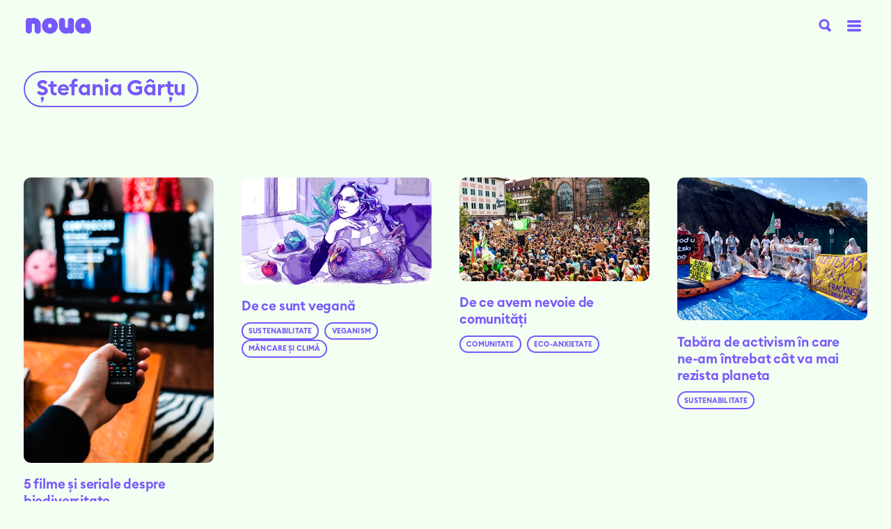

--- FILE ---
content_type: text/html
request_url: https://www.noua.info/author/stefania-gartu
body_size: 4594
content:
<!DOCTYPE html><!-- Last Published: Wed Oct 08 2025 15:18:14 GMT+0000 (Coordinated Universal Time) --><html data-wf-domain="www.noua.info" data-wf-page="63727106b27f634483a13b00" data-wf-site="624d3d53fd72e1171288b694" data-wf-collection="63727106b27f633a5ea13b10" data-wf-item-slug="stefania-gartu"><head><meta charset="utf-8"/><title>Noua</title><meta content="width=device-width, initial-scale=1" name="viewport"/><link href="https://cdn.prod.website-files.com/624d3d53fd72e1171288b694/css/noua-test.webflow.shared.0ab8add41.css" rel="stylesheet" type="text/css"/><link href="https://fonts.googleapis.com" rel="preconnect"/><link href="https://fonts.gstatic.com" rel="preconnect" crossorigin="anonymous"/><script src="https://ajax.googleapis.com/ajax/libs/webfont/1.6.26/webfont.js" type="text/javascript"></script><script type="text/javascript">WebFont.load({  google: {    families: ["Outfit:100,200,300,regular,500,600,700,800,900"]  }});</script><script type="text/javascript">!function(o,c){var n=c.documentElement,t=" w-mod-";n.className+=t+"js",("ontouchstart"in o||o.DocumentTouch&&c instanceof DocumentTouch)&&(n.className+=t+"touch")}(window,document);</script><link href="https://cdn.prod.website-files.com/624d3d53fd72e1171288b694/635b89637d899eaa11081216_favicon.png" rel="shortcut icon" type="image/x-icon"/><link href="https://cdn.prod.website-files.com/624d3d53fd72e1171288b694/635b896633b4b9b516342b8b_webclip.png" rel="apple-touch-icon"/><script async="" src="https://www.googletagmanager.com/gtag/js?id=G-E82RDTTV00"></script><script type="text/javascript">window.dataLayer = window.dataLayer || [];function gtag(){dataLayer.push(arguments);}gtag('js', new Date());gtag('config', 'G-E82RDTTV00', {'anonymize_ip': false});</script><style>
::selection {background: #000000; color: #FFFFFF; text-shadow: none;}
      
 	html.wf-loading * {opacity: 0;}
    ::-webkit-scrollbar {width: 0px; height: 0px}
  @-moz-document url-prefix() { /* Disable scrollbar Firefox */
            html {
              scrollbar-width: none;
                         }
          }
</style>

</head><body><div class="overlay-load"></div><div data-collapse="all" data-animation="default" data-duration="0" data-w-id="3dc50584-9207-dda6-df4a-2b1394f4c61b" data-easing="ease" data-easing2="ease" role="banner" class="menu-wrapper w-nav"><div class="container-w1"><a data-w-id="3dc50584-9207-dda6-df4a-2b1394f4c61f" href="/" class="logo-wrapper w-inline-block"><img src="https://cdn.prod.website-files.com/624d3d53fd72e1171288b694/629dd2117c3e13390176147b_noua-06.svg" alt="" class="logo-image"/></a><div class="main-nav-inner"><nav role="navigation" class="nav-wrapper w-nav-menu"><h1 class="h5 slogan">Educație de mediu pentru noua generație</h1><div class="nav-items"><div class="nav-link-1"><a href="/" class="nav-link">Home</a></div><div class="nav-link-2"><a href="/despre-noi" class="nav-link _2">Despre noi</a></div><div class="nav-link-4"><a href="#" class="nav-link _4">Newsletter</a></div></div><div class="nav-gradient-bg"></div><div class="bg-noise"></div><div class="logo-media-wrapper menu"><a href="https://www.facebook.com/noua.info" target="_blank" class="social-link w-inline-block"><img src="https://cdn.prod.website-files.com/624d3d53fd72e1171288b694/62b02073ef1a0bfe3540690a_Facebook%20-%20Negative.svg" alt="" class="social-icon"/></a><a href="https://www.instagram.com/noua.info/" target="_blank" class="social-link w-inline-block"><img src="https://cdn.prod.website-files.com/624d3d53fd72e1171288b694/62b020739243c851d0b86ac5_Instagram%20-%20Negative.svg" alt="" class="social-icon"/></a></div><a href="#" class="close-btn-wrapper w-inline-block"><img src="https://cdn.prod.website-files.com/624d3d53fd72e1171288b694/62b01b30031382957a8d7e1d_x-button-01.svg" loading="lazy" alt="" class="x-button"/></a></nav><form action="/search" class="search w-form"><input class="search-input w-input" maxlength="256" name="query" placeholder="Caută…" type="search" id="search" required=""/><input type="submit" class="search-button w-button" value="Go"/></form><img src="https://cdn.prod.website-files.com/624d3d53fd72e1171288b694/632d9403bb8c0481237cab6e_search-button-01.svg" alt="" data-w-id="f8324d5d-eb82-0648-362d-4368760633ec" class="search-icon"/><div id="menu-btn" class="nav-toggle-btn w-nav-button"><img src="https://cdn.prod.website-files.com/624d3d53fd72e1171288b694/62b019c14b532afbd2d42847_ham-menu-01.svg" alt="" class="ham-icon"/></div><a href="/despre-noi" class="menu-link">Despre noi</a><a href="#" class="menu-link">Newsletter</a></div></div></div><div class="cod"><div class="w-embed"><style>

.container { overflow-x: hidden; }



body {
 font-size: 1.0582010582010584vw;
}
/* Max Font Size */
@media screen and (min-width:1920px) {
 body {font-size: 16px;}
}
/* Container Max Width */

/* Min Font Size */
@media screen and (max-width:991px) {
 body {font-size: 11.5px;}
}

</style>

<style>
a {
	color: inherit;
}

.lightbox_arrow-contain {
	pointer-events: none;
}

.lightbox_arrow {
	pointer-events: auto;
}

.w-lightbox-img.w-lightbox-image {
filter: contrast(125%);
}


.w-slider-dot {
  height: 6px;
  background: #6AAAF3;
  top: 3px;
}
.w-slider-dot.w-active {
  height: 6px;
  background: white;
  top: 3px;
}
.w-slider-nav.w-round>div {
  height: 6px;
  width: 24px;
  border-radius: 8px;
    top: 3px;
}


@media only screen and (min-width: 992px) {
  .blog .grid_item:nth-child(8n+1) {width: 35%;}
  .blog .grid_item:nth-child(8n+2) {width: 31%;}
  .blog .grid_item:nth-child(8n+3) {width: 34%;}
  .blog .grid_item:nth-child(8n+4) {width: 55%;}
  .blog .grid_item:nth-child(8n+5) {width: 45%;}
  .blog .grid_item:nth-child(8n+6) {width: 31%;}
  .blog .grid_item:nth-child(8n+7) {width: 35%;}
  .blog .grid_item:nth-child(8n+8) {width: 34%;}

}



</style></div><div class="slider-css w-embed"><style>
/* Disabled Arrow Button */
.splide button:disabled {
	opacity: 0.4;
}
/* Dark Sections */
.is--dark .splide__arrow {
	filter: invert(100%);
}
.is--dark .splide__pagination__page {
	background-color: #dfdad5;
}

/* Pill slider */
.splide.pill .splide__pagination {
	display: none;
}
.splide__slide.is-active .slider-pill_photo {
	transform: scale(1.2);
}

/* Square slider */
.splide__slide.is-active .slider-square_img {
	transform: scale(1.05);
}
.splide__slide.is-active .slider-square_photo {
	transform: scale(1.0);
}
.splide__slide.is-active .text-opacity {
	opacity: 1.0;
}

/* Tall slider */
.splide.tall .splide__pagination {
	display: none;
}
.splide__slide.is-active .text-opacity {
	opacity: 1.0;
}
.splide__slide.is-active .slider-tall_img {
	transform: scale(1.05);
}
.splide__slide.is-active .slider-tall_photo {
	transform: scale(1.0);
}
.splide__slide.is-active .rounded {
	border-radius: 0em;
}
</style></div></div><div class="section"><div class="container hero-p"><div class="collection-list-wrapper-5 left-align w-dyn-list"><div role="list" class="w-dyn-items"><div role="listitem" class="w-dyn-item"><div class="tag-wrapper author-page"><div class="h2 color no-padding">Ștefania Gârțu</div></div></div></div></div></div></div><div class="section"><div class="container"><div class="c-blog-grid"><div class="splide slider3"><div class="blog w-dyn-list"><div fs-cmsload-element="list-2" fs-cmsfilter-element="list-2" role="list" class="blog-list category w-dyn-items"><div role="listitem" class="collection-item-6 w-dyn-item"><div class="w-layout-grid grid category"><a href="/blog-posts/5-filme-si-seriale-despre-biodiversitate" class="grid-image-wrapper shape small w-inline-block"><img src="https://cdn.prod.website-files.com/624d3d53fd72e1cb1588b69d/6423d7e88d8367d3622391b4_erik-mclean-U-Vu_r6qyyU-unsplash.jpg" loading="lazy" alt="" sizes="(max-width: 479px) 90vw, (max-width: 767px) 96vw, (max-width: 991px) 29vw, (max-width: 1919px) 21vw, 270px" srcset="https://cdn.prod.website-files.com/624d3d53fd72e1cb1588b69d/6423d7e88d8367d3622391b4_erik-mclean-U-Vu_r6qyyU-unsplash-p-500.jpg 500w, https://cdn.prod.website-files.com/624d3d53fd72e1cb1588b69d/6423d7e88d8367d3622391b4_erik-mclean-U-Vu_r6qyyU-unsplash-p-800.jpg 800w, https://cdn.prod.website-files.com/624d3d53fd72e1cb1588b69d/6423d7e88d8367d3622391b4_erik-mclean-U-Vu_r6qyyU-unsplash-p-1080.jpg 1080w, https://cdn.prod.website-files.com/624d3d53fd72e1cb1588b69d/6423d7e88d8367d3622391b4_erik-mclean-U-Vu_r6qyyU-unsplash-p-1600.jpg 1600w, https://cdn.prod.website-files.com/624d3d53fd72e1cb1588b69d/6423d7e88d8367d3622391b4_erik-mclean-U-Vu_r6qyyU-unsplash.jpg 1920w" class="list-image"/></a><div id="w-node-a5c627f5-612a-d5db-3832-4615bd5561e7-83a13b00" class="grid-text-wrapper less-padding"><a href="/blog-posts/5-filme-si-seriale-despre-biodiversitate" class="h2 color title-link smaller"> 5 filme și seriale despre biodiversitate </a><div class="collection-list-wrapper-4 w-dyn-list"><div role="list" class="collection-list-4 w-dyn-items"><div role="listitem" class="collection-item-4 w-dyn-item"><a href="/keywords/biodiversitate" class="tag-wrapper no-padding w-inline-block"><div fs-cmsfilter-field="taglist-2" class="taglist keywords smaller">biodiversitate</div></a></div></div></div></div></div></div><div role="listitem" class="collection-item-6 w-dyn-item"><div class="w-layout-grid grid category"><a href="/blog-posts/de-ce-sunt-vegana" class="grid-image-wrapper shape small w-inline-block"><img src="https://cdn.prod.website-files.com/624d3d53fd72e1cb1588b69d/64004d5bf1a4de5d00fc8499_Ilustratie-03.jpg" loading="lazy" alt="" sizes="(max-width: 479px) 90vw, (max-width: 767px) 96vw, (max-width: 991px) 29vw, (max-width: 1919px) 21vw, 270px" srcset="https://cdn.prod.website-files.com/624d3d53fd72e1cb1588b69d/64004d5bf1a4de5d00fc8499_Ilustratie-03-p-500.jpg 500w, https://cdn.prod.website-files.com/624d3d53fd72e1cb1588b69d/64004d5bf1a4de5d00fc8499_Ilustratie-03-p-800.jpg 800w, https://cdn.prod.website-files.com/624d3d53fd72e1cb1588b69d/64004d5bf1a4de5d00fc8499_Ilustratie-03-p-1080.jpg 1080w, https://cdn.prod.website-files.com/624d3d53fd72e1cb1588b69d/64004d5bf1a4de5d00fc8499_Ilustratie-03-p-1600.jpg 1600w, https://cdn.prod.website-files.com/624d3d53fd72e1cb1588b69d/64004d5bf1a4de5d00fc8499_Ilustratie-03.jpg 1920w" class="list-image"/></a><div id="w-node-a5c627f5-612a-d5db-3832-4615bd5561e7-83a13b00" class="grid-text-wrapper less-padding"><a href="/blog-posts/de-ce-sunt-vegana" class="h2 color title-link smaller">De ce sunt vegană</a><div class="collection-list-wrapper-4 w-dyn-list"><div role="list" class="collection-list-4 w-dyn-items"><div role="listitem" class="collection-item-4 w-dyn-item"><a href="/keywords/sustenabilitate" class="tag-wrapper no-padding w-inline-block"><div fs-cmsfilter-field="taglist-2" class="taglist keywords smaller">sustenabilitate</div></a></div><div role="listitem" class="collection-item-4 w-dyn-item"><a href="/keywords/veganism" class="tag-wrapper no-padding w-inline-block"><div fs-cmsfilter-field="taglist-2" class="taglist keywords smaller">veganism</div></a></div><div role="listitem" class="collection-item-4 w-dyn-item"><a href="/keywords/mancare-si-clima" class="tag-wrapper no-padding w-inline-block"><div fs-cmsfilter-field="taglist-2" class="taglist keywords smaller">mâncare și climă</div></a></div></div></div></div></div></div><div role="listitem" class="collection-item-6 w-dyn-item"><div class="w-layout-grid grid category"><a href="/blog-posts/de-ce-avem-nevoie-de-comunitati" class="grid-image-wrapper shape small w-inline-block"><img src="https://cdn.prod.website-files.com/624d3d53fd72e1cb1588b69d/639b4362391c235ae8a3e35b_markus-spiske-ZJ64TPcM14c-unsplash.jpg" loading="lazy" alt="" sizes="(max-width: 479px) 90vw, (max-width: 767px) 96vw, (max-width: 991px) 29vw, (max-width: 1919px) 21vw, 270px" srcset="https://cdn.prod.website-files.com/624d3d53fd72e1cb1588b69d/639b4362391c235ae8a3e35b_markus-spiske-ZJ64TPcM14c-unsplash-p-500.jpg 500w, https://cdn.prod.website-files.com/624d3d53fd72e1cb1588b69d/639b4362391c235ae8a3e35b_markus-spiske-ZJ64TPcM14c-unsplash-p-800.jpg 800w, https://cdn.prod.website-files.com/624d3d53fd72e1cb1588b69d/639b4362391c235ae8a3e35b_markus-spiske-ZJ64TPcM14c-unsplash-p-1080.jpg 1080w, https://cdn.prod.website-files.com/624d3d53fd72e1cb1588b69d/639b4362391c235ae8a3e35b_markus-spiske-ZJ64TPcM14c-unsplash-p-1600.jpg 1600w, https://cdn.prod.website-files.com/624d3d53fd72e1cb1588b69d/639b4362391c235ae8a3e35b_markus-spiske-ZJ64TPcM14c-unsplash.jpg 1920w" class="list-image"/></a><div id="w-node-a5c627f5-612a-d5db-3832-4615bd5561e7-83a13b00" class="grid-text-wrapper less-padding"><a href="/blog-posts/de-ce-avem-nevoie-de-comunitati" class="h2 color title-link smaller">De ce avem nevoie de comunități</a><div class="collection-list-wrapper-4 w-dyn-list"><div role="list" class="collection-list-4 w-dyn-items"><div role="listitem" class="collection-item-4 w-dyn-item"><a href="/keywords/comunitate" class="tag-wrapper no-padding w-inline-block"><div fs-cmsfilter-field="taglist-2" class="taglist keywords smaller">comunitate</div></a></div><div role="listitem" class="collection-item-4 w-dyn-item"><a href="/keywords/eco-anxietate" class="tag-wrapper no-padding w-inline-block"><div fs-cmsfilter-field="taglist-2" class="taglist keywords smaller">eco-anxietate</div></a></div></div></div></div></div></div><div role="listitem" class="collection-item-6 w-dyn-item"><div class="w-layout-grid grid category"><a href="/blog-posts/tabara-de-activism" class="grid-image-wrapper shape small w-inline-block"><img src="https://cdn.prod.website-files.com/624d3d53fd72e1cb1588b69d/6361143e4b2a230e4a7d9776_signal-2022-09-16-13-24-15-966-8.jpg" loading="lazy" alt="" sizes="(max-width: 479px) 90vw, (max-width: 767px) 96vw, (max-width: 991px) 29vw, (max-width: 1919px) 21vw, 270px" srcset="https://cdn.prod.website-files.com/624d3d53fd72e1cb1588b69d/6361143e4b2a230e4a7d9776_signal-2022-09-16-13-24-15-966-8-p-500.jpg 500w, https://cdn.prod.website-files.com/624d3d53fd72e1cb1588b69d/6361143e4b2a230e4a7d9776_signal-2022-09-16-13-24-15-966-8-p-800.jpg 800w, https://cdn.prod.website-files.com/624d3d53fd72e1cb1588b69d/6361143e4b2a230e4a7d9776_signal-2022-09-16-13-24-15-966-8-p-1080.jpg 1080w, https://cdn.prod.website-files.com/624d3d53fd72e1cb1588b69d/6361143e4b2a230e4a7d9776_signal-2022-09-16-13-24-15-966-8-p-1600.jpg 1600w, https://cdn.prod.website-files.com/624d3d53fd72e1cb1588b69d/6361143e4b2a230e4a7d9776_signal-2022-09-16-13-24-15-966-8.jpg 2048w" class="list-image"/></a><div id="w-node-a5c627f5-612a-d5db-3832-4615bd5561e7-83a13b00" class="grid-text-wrapper less-padding"><a href="/blog-posts/tabara-de-activism" class="h2 color title-link smaller">Tabăra de activism în care ne-am întrebat cât va mai rezista planeta</a><div class="collection-list-wrapper-4 w-dyn-list"><div role="list" class="collection-list-4 w-dyn-items"><div role="listitem" class="collection-item-4 w-dyn-item"><a href="/keywords/sustenabilitate" class="tag-wrapper no-padding w-inline-block"><div fs-cmsfilter-field="taglist-2" class="taglist keywords smaller">sustenabilitate</div></a></div></div></div></div></div></div><div role="listitem" class="collection-item-6 w-dyn-item"><div class="w-layout-grid grid category"><a href="/blog-posts/de-ce-trebuie-sa-vorbim-despre-risipa-alimentara" class="grid-image-wrapper shape small w-inline-block"><img src="https://cdn.prod.website-files.com/624d3d53fd72e1cb1588b69d/636a2db0715eea4ab24a3dc9_alana-harris-TcpYjs6qF9o-unsplash.jpg" loading="lazy" alt="" sizes="(max-width: 479px) 90vw, (max-width: 767px) 96vw, (max-width: 991px) 29vw, (max-width: 1919px) 21vw, 270px" srcset="https://cdn.prod.website-files.com/624d3d53fd72e1cb1588b69d/636a2db0715eea4ab24a3dc9_alana-harris-TcpYjs6qF9o-unsplash-p-500.jpg 500w, https://cdn.prod.website-files.com/624d3d53fd72e1cb1588b69d/636a2db0715eea4ab24a3dc9_alana-harris-TcpYjs6qF9o-unsplash-p-800.jpg 800w, https://cdn.prod.website-files.com/624d3d53fd72e1cb1588b69d/636a2db0715eea4ab24a3dc9_alana-harris-TcpYjs6qF9o-unsplash-p-1080.jpg 1080w, https://cdn.prod.website-files.com/624d3d53fd72e1cb1588b69d/636a2db0715eea4ab24a3dc9_alana-harris-TcpYjs6qF9o-unsplash-p-1600.jpg 1600w, https://cdn.prod.website-files.com/624d3d53fd72e1cb1588b69d/636a2db0715eea4ab24a3dc9_alana-harris-TcpYjs6qF9o-unsplash.jpg 1920w" class="list-image"/></a><div id="w-node-a5c627f5-612a-d5db-3832-4615bd5561e7-83a13b00" class="grid-text-wrapper less-padding"><a href="/blog-posts/de-ce-trebuie-sa-vorbim-despre-risipa-alimentara" class="h2 color title-link smaller">De ce trebuie să vorbim despre risipa alimentară?</a><div class="collection-list-wrapper-4 w-dyn-list"><div role="list" class="collection-list-4 w-dyn-items"><div role="listitem" class="collection-item-4 w-dyn-item"><a href="/keywords/risipa-alimentara" class="tag-wrapper no-padding w-inline-block"><div fs-cmsfilter-field="taglist-2" class="taglist keywords smaller">risipă alimentară</div></a></div></div></div></div></div></div></div></div><div class="splide__arrows _2"><div class="splide__embed w-embed"><button class="splide__arrow splide__arrow--prev"></button></div><div class="splide__embed w-embed"><button class="splide__arrow splide__arrow--next"></button></div><div class="splide__arrows"><div class="splide__arrow splide__arrow--prev"></div><div class="splide__arrow splide__arrow--next"></div></div><ul role="list" class="splide__pagination w-list-unstyled"><li class="pagination_item"><div class="splide__pagination__page is-active"></div></li><li class="pagination_item"><div class="splide__pagination__page"></div></li></ul></div></div></div></div></div><div class="footer-section"><div class="container footer"><div class="footer-wrapper"><div class="page-map-links"><a href="/despre-noi" class="link footer">despre noi</a><div class="link footer line">|</div><a href="#" class="link footer">newsletter</a><div class="link footer line">|</div><a href="#" class="link footer">contact</a></div><div class="logo-media-wrapper"><a href="/" class="logo-wrapper footer w-inline-block"><img src="https://cdn.prod.website-files.com/624d3d53fd72e1171288b694/629dd2117c3e13390176147b_noua-06.svg" loading="lazy" alt="" class="logo-image white"/></a><div class="social-wrapper"><a href="https://www.facebook.com/noua.info" target="_blank" class="social-link w-inline-block"><img src="https://cdn.prod.website-files.com/624d3d53fd72e1171288b694/62b02073ef1a0bfe3540690a_Facebook%20-%20Negative.svg" loading="lazy" alt="" class="social-icon"/></a><a href="https://www.instagram.com/noua.info/" target="_blank" class="social-link w-inline-block"><img src="https://cdn.prod.website-files.com/624d3d53fd72e1171288b694/62b020739243c851d0b86ac5_Instagram%20-%20Negative.svg" loading="lazy" alt="" class="social-icon"/></a></div></div><div class="div-block-10"><div class="h6 footer">Copyright © 2022. All rights reserved.<br/><a href="#" class="privacy-span"><span class="privacy-span">Privacy Policy. </span></a><a href="#" class="privacy-span">Terms and Conditions.</a></div></div></div></div></div><script src="https://d3e54v103j8qbb.cloudfront.net/js/jquery-3.5.1.min.dc5e7f18c8.js?site=624d3d53fd72e1171288b694" type="text/javascript" integrity="sha256-9/aliU8dGd2tb6OSsuzixeV4y/faTqgFtohetphbbj0=" crossorigin="anonymous"></script><script src="https://cdn.prod.website-files.com/624d3d53fd72e1171288b694/js/webflow.schunk.a6a60ac13672b1dc.js" type="text/javascript"></script><script src="https://cdn.prod.website-files.com/624d3d53fd72e1171288b694/js/webflow.schunk.a6ea6394277218f9.js" type="text/javascript"></script><script src="https://cdn.prod.website-files.com/624d3d53fd72e1171288b694/js/webflow.3aecdaa2.c7392eec0ca234bc.js" type="text/javascript"></script>

<script>
  
  $(".splide__slide, .nav-toggle-btn").on("click", function () {
  $("body").toggleClass("no-scroll");
});

$(".lightbox_x, .close-btn-wrapper").on("click", function () {
  $("body").toggleClass("no-scroll");
  $("#stories-slider div:nth-child(1)").trigger("tap");
});


// Not a class adder example, just some optimization to our nav ;)
//nav toggle
Webflow.push(function () {
  $(".nav-toggle-btn").click(function (e) {
    e.preventDefault();
    if ($("html, body").css("overflow") === "hidden") {
      $("html, body").css("overflow", "unset");
    } else if ($("html, body").css("overflow") === "unset") {
      $("html, body").css("overflow", "hidden");
    }
  });
});


  
  $(document).ready(function() {
        $(".w-webflow-badge").removeClass("w-webflow-badge").empty();
    });

</script>


</body></html>

--- FILE ---
content_type: text/css
request_url: https://cdn.prod.website-files.com/624d3d53fd72e1171288b694/css/noua-test.webflow.shared.0ab8add41.css
body_size: 24238
content:
html {
  -webkit-text-size-adjust: 100%;
  -ms-text-size-adjust: 100%;
  font-family: sans-serif;
}

body {
  margin: 0;
}

article, aside, details, figcaption, figure, footer, header, hgroup, main, menu, nav, section, summary {
  display: block;
}

audio, canvas, progress, video {
  vertical-align: baseline;
  display: inline-block;
}

audio:not([controls]) {
  height: 0;
  display: none;
}

[hidden], template {
  display: none;
}

a {
  background-color: #0000;
}

a:active, a:hover {
  outline: 0;
}

abbr[title] {
  border-bottom: 1px dotted;
}

b, strong {
  font-weight: bold;
}

dfn {
  font-style: italic;
}

h1 {
  margin: .67em 0;
  font-size: 2em;
}

mark {
  color: #000;
  background: #ff0;
}

small {
  font-size: 80%;
}

sub, sup {
  vertical-align: baseline;
  font-size: 75%;
  line-height: 0;
  position: relative;
}

sup {
  top: -.5em;
}

sub {
  bottom: -.25em;
}

img {
  border: 0;
}

svg:not(:root) {
  overflow: hidden;
}

hr {
  box-sizing: content-box;
  height: 0;
}

pre {
  overflow: auto;
}

code, kbd, pre, samp {
  font-family: monospace;
  font-size: 1em;
}

button, input, optgroup, select, textarea {
  color: inherit;
  font: inherit;
  margin: 0;
}

button {
  overflow: visible;
}

button, select {
  text-transform: none;
}

button, html input[type="button"], input[type="reset"] {
  -webkit-appearance: button;
  cursor: pointer;
}

button[disabled], html input[disabled] {
  cursor: default;
}

button::-moz-focus-inner, input::-moz-focus-inner {
  border: 0;
  padding: 0;
}

input {
  line-height: normal;
}

input[type="checkbox"], input[type="radio"] {
  box-sizing: border-box;
  padding: 0;
}

input[type="number"]::-webkit-inner-spin-button, input[type="number"]::-webkit-outer-spin-button {
  height: auto;
}

input[type="search"] {
  -webkit-appearance: none;
}

input[type="search"]::-webkit-search-cancel-button, input[type="search"]::-webkit-search-decoration {
  -webkit-appearance: none;
}

legend {
  border: 0;
  padding: 0;
}

textarea {
  overflow: auto;
}

optgroup {
  font-weight: bold;
}

table {
  border-collapse: collapse;
  border-spacing: 0;
}

td, th {
  padding: 0;
}

@font-face {
  font-family: webflow-icons;
  src: url("[data-uri]") format("truetype");
  font-weight: normal;
  font-style: normal;
}

[class^="w-icon-"], [class*=" w-icon-"] {
  speak: none;
  font-variant: normal;
  text-transform: none;
  -webkit-font-smoothing: antialiased;
  -moz-osx-font-smoothing: grayscale;
  font-style: normal;
  font-weight: normal;
  line-height: 1;
  font-family: webflow-icons !important;
}

.w-icon-slider-right:before {
  content: "";
}

.w-icon-slider-left:before {
  content: "";
}

.w-icon-nav-menu:before {
  content: "";
}

.w-icon-arrow-down:before, .w-icon-dropdown-toggle:before {
  content: "";
}

.w-icon-file-upload-remove:before {
  content: "";
}

.w-icon-file-upload-icon:before {
  content: "";
}

* {
  box-sizing: border-box;
}

html {
  height: 100%;
}

body {
  color: #333;
  background-color: #fff;
  min-height: 100%;
  margin: 0;
  font-family: Arial, sans-serif;
  font-size: 14px;
  line-height: 20px;
}

img {
  vertical-align: middle;
  max-width: 100%;
  display: inline-block;
}

html.w-mod-touch * {
  background-attachment: scroll !important;
}

.w-block {
  display: block;
}

.w-inline-block {
  max-width: 100%;
  display: inline-block;
}

.w-clearfix:before, .w-clearfix:after {
  content: " ";
  grid-area: 1 / 1 / 2 / 2;
  display: table;
}

.w-clearfix:after {
  clear: both;
}

.w-hidden {
  display: none;
}

.w-button {
  color: #fff;
  line-height: inherit;
  cursor: pointer;
  background-color: #3898ec;
  border: 0;
  border-radius: 0;
  padding: 9px 15px;
  text-decoration: none;
  display: inline-block;
}

input.w-button {
  -webkit-appearance: button;
}

html[data-w-dynpage] [data-w-cloak] {
  color: #0000 !important;
}

.w-code-block {
  margin: unset;
}

pre.w-code-block code {
  all: inherit;
}

.w-optimization {
  display: contents;
}

.w-webflow-badge, .w-webflow-badge > img {
  box-sizing: unset;
  width: unset;
  height: unset;
  max-height: unset;
  max-width: unset;
  min-height: unset;
  min-width: unset;
  margin: unset;
  padding: unset;
  float: unset;
  clear: unset;
  border: unset;
  border-radius: unset;
  background: unset;
  background-image: unset;
  background-position: unset;
  background-size: unset;
  background-repeat: unset;
  background-origin: unset;
  background-clip: unset;
  background-attachment: unset;
  background-color: unset;
  box-shadow: unset;
  transform: unset;
  direction: unset;
  font-family: unset;
  font-weight: unset;
  color: unset;
  font-size: unset;
  line-height: unset;
  font-style: unset;
  font-variant: unset;
  text-align: unset;
  letter-spacing: unset;
  -webkit-text-decoration: unset;
  text-decoration: unset;
  text-indent: unset;
  text-transform: unset;
  list-style-type: unset;
  text-shadow: unset;
  vertical-align: unset;
  cursor: unset;
  white-space: unset;
  word-break: unset;
  word-spacing: unset;
  word-wrap: unset;
  transition: unset;
}

.w-webflow-badge {
  white-space: nowrap;
  cursor: pointer;
  box-shadow: 0 0 0 1px #0000001a, 0 1px 3px #0000001a;
  visibility: visible !important;
  opacity: 1 !important;
  z-index: 2147483647 !important;
  color: #aaadb0 !important;
  overflow: unset !important;
  background-color: #fff !important;
  border-radius: 3px !important;
  width: auto !important;
  height: auto !important;
  margin: 0 !important;
  padding: 6px !important;
  font-size: 12px !important;
  line-height: 14px !important;
  text-decoration: none !important;
  display: inline-block !important;
  position: fixed !important;
  inset: auto 12px 12px auto !important;
  transform: none !important;
}

.w-webflow-badge > img {
  position: unset;
  visibility: unset !important;
  opacity: 1 !important;
  vertical-align: middle !important;
  display: inline-block !important;
}

h1, h2, h3, h4, h5, h6 {
  margin-bottom: 10px;
  font-weight: bold;
}

h1 {
  margin-top: 20px;
  font-size: 38px;
  line-height: 44px;
}

h2 {
  margin-top: 20px;
  font-size: 32px;
  line-height: 36px;
}

h3 {
  margin-top: 20px;
  font-size: 24px;
  line-height: 30px;
}

h4 {
  margin-top: 10px;
  font-size: 18px;
  line-height: 24px;
}

h5 {
  margin-top: 10px;
  font-size: 14px;
  line-height: 20px;
}

h6 {
  margin-top: 10px;
  font-size: 12px;
  line-height: 18px;
}

p {
  margin-top: 0;
  margin-bottom: 10px;
}

blockquote {
  border-left: 5px solid #e2e2e2;
  margin: 0 0 10px;
  padding: 10px 20px;
  font-size: 18px;
  line-height: 22px;
}

figure {
  margin: 0 0 10px;
}

ul, ol {
  margin-top: 0;
  margin-bottom: 10px;
  padding-left: 40px;
}

.w-list-unstyled {
  padding-left: 0;
  list-style: none;
}

.w-embed:before, .w-embed:after {
  content: " ";
  grid-area: 1 / 1 / 2 / 2;
  display: table;
}

.w-embed:after {
  clear: both;
}

.w-video {
  width: 100%;
  padding: 0;
  position: relative;
}

.w-video iframe, .w-video object, .w-video embed {
  border: none;
  width: 100%;
  height: 100%;
  position: absolute;
  top: 0;
  left: 0;
}

fieldset {
  border: 0;
  margin: 0;
  padding: 0;
}

button, [type="button"], [type="reset"] {
  cursor: pointer;
  -webkit-appearance: button;
  border: 0;
}

.w-form {
  margin: 0 0 15px;
}

.w-form-done {
  text-align: center;
  background-color: #ddd;
  padding: 20px;
  display: none;
}

.w-form-fail {
  background-color: #ffdede;
  margin-top: 10px;
  padding: 10px;
  display: none;
}

label {
  margin-bottom: 5px;
  font-weight: bold;
  display: block;
}

.w-input, .w-select {
  color: #333;
  vertical-align: middle;
  background-color: #fff;
  border: 1px solid #ccc;
  width: 100%;
  height: 38px;
  margin-bottom: 10px;
  padding: 8px 12px;
  font-size: 14px;
  line-height: 1.42857;
  display: block;
}

.w-input::placeholder, .w-select::placeholder {
  color: #999;
}

.w-input:focus, .w-select:focus {
  border-color: #3898ec;
  outline: 0;
}

.w-input[disabled], .w-select[disabled], .w-input[readonly], .w-select[readonly], fieldset[disabled] .w-input, fieldset[disabled] .w-select {
  cursor: not-allowed;
}

.w-input[disabled]:not(.w-input-disabled), .w-select[disabled]:not(.w-input-disabled), .w-input[readonly], .w-select[readonly], fieldset[disabled]:not(.w-input-disabled) .w-input, fieldset[disabled]:not(.w-input-disabled) .w-select {
  background-color: #eee;
}

textarea.w-input, textarea.w-select {
  height: auto;
}

.w-select {
  background-color: #f3f3f3;
}

.w-select[multiple] {
  height: auto;
}

.w-form-label {
  cursor: pointer;
  margin-bottom: 0;
  font-weight: normal;
  display: inline-block;
}

.w-radio {
  margin-bottom: 5px;
  padding-left: 20px;
  display: block;
}

.w-radio:before, .w-radio:after {
  content: " ";
  grid-area: 1 / 1 / 2 / 2;
  display: table;
}

.w-radio:after {
  clear: both;
}

.w-radio-input {
  float: left;
  margin: 3px 0 0 -20px;
  line-height: normal;
}

.w-file-upload {
  margin-bottom: 10px;
  display: block;
}

.w-file-upload-input {
  opacity: 0;
  z-index: -100;
  width: .1px;
  height: .1px;
  position: absolute;
  overflow: hidden;
}

.w-file-upload-default, .w-file-upload-uploading, .w-file-upload-success {
  color: #333;
  display: inline-block;
}

.w-file-upload-error {
  margin-top: 10px;
  display: block;
}

.w-file-upload-default.w-hidden, .w-file-upload-uploading.w-hidden, .w-file-upload-error.w-hidden, .w-file-upload-success.w-hidden {
  display: none;
}

.w-file-upload-uploading-btn {
  cursor: pointer;
  background-color: #fafafa;
  border: 1px solid #ccc;
  margin: 0;
  padding: 8px 12px;
  font-size: 14px;
  font-weight: normal;
  display: flex;
}

.w-file-upload-file {
  background-color: #fafafa;
  border: 1px solid #ccc;
  flex-grow: 1;
  justify-content: space-between;
  margin: 0;
  padding: 8px 9px 8px 11px;
  display: flex;
}

.w-file-upload-file-name {
  font-size: 14px;
  font-weight: normal;
  display: block;
}

.w-file-remove-link {
  cursor: pointer;
  width: auto;
  height: auto;
  margin-top: 3px;
  margin-left: 10px;
  padding: 3px;
  display: block;
}

.w-icon-file-upload-remove {
  margin: auto;
  font-size: 10px;
}

.w-file-upload-error-msg {
  color: #ea384c;
  padding: 2px 0;
  display: inline-block;
}

.w-file-upload-info {
  padding: 0 12px;
  line-height: 38px;
  display: inline-block;
}

.w-file-upload-label {
  cursor: pointer;
  background-color: #fafafa;
  border: 1px solid #ccc;
  margin: 0;
  padding: 8px 12px;
  font-size: 14px;
  font-weight: normal;
  display: inline-block;
}

.w-icon-file-upload-icon, .w-icon-file-upload-uploading {
  width: 20px;
  margin-right: 8px;
  display: inline-block;
}

.w-icon-file-upload-uploading {
  height: 20px;
}

.w-container {
  max-width: 940px;
  margin-left: auto;
  margin-right: auto;
}

.w-container:before, .w-container:after {
  content: " ";
  grid-area: 1 / 1 / 2 / 2;
  display: table;
}

.w-container:after {
  clear: both;
}

.w-container .w-row {
  margin-left: -10px;
  margin-right: -10px;
}

.w-row:before, .w-row:after {
  content: " ";
  grid-area: 1 / 1 / 2 / 2;
  display: table;
}

.w-row:after {
  clear: both;
}

.w-row .w-row {
  margin-left: 0;
  margin-right: 0;
}

.w-col {
  float: left;
  width: 100%;
  min-height: 1px;
  padding-left: 10px;
  padding-right: 10px;
  position: relative;
}

.w-col .w-col {
  padding-left: 0;
  padding-right: 0;
}

.w-col-1 {
  width: 8.33333%;
}

.w-col-2 {
  width: 16.6667%;
}

.w-col-3 {
  width: 25%;
}

.w-col-4 {
  width: 33.3333%;
}

.w-col-5 {
  width: 41.6667%;
}

.w-col-6 {
  width: 50%;
}

.w-col-7 {
  width: 58.3333%;
}

.w-col-8 {
  width: 66.6667%;
}

.w-col-9 {
  width: 75%;
}

.w-col-10 {
  width: 83.3333%;
}

.w-col-11 {
  width: 91.6667%;
}

.w-col-12 {
  width: 100%;
}

.w-hidden-main {
  display: none !important;
}

@media screen and (max-width: 991px) {
  .w-container {
    max-width: 728px;
  }

  .w-hidden-main {
    display: inherit !important;
  }

  .w-hidden-medium {
    display: none !important;
  }

  .w-col-medium-1 {
    width: 8.33333%;
  }

  .w-col-medium-2 {
    width: 16.6667%;
  }

  .w-col-medium-3 {
    width: 25%;
  }

  .w-col-medium-4 {
    width: 33.3333%;
  }

  .w-col-medium-5 {
    width: 41.6667%;
  }

  .w-col-medium-6 {
    width: 50%;
  }

  .w-col-medium-7 {
    width: 58.3333%;
  }

  .w-col-medium-8 {
    width: 66.6667%;
  }

  .w-col-medium-9 {
    width: 75%;
  }

  .w-col-medium-10 {
    width: 83.3333%;
  }

  .w-col-medium-11 {
    width: 91.6667%;
  }

  .w-col-medium-12 {
    width: 100%;
  }

  .w-col-stack {
    width: 100%;
    left: auto;
    right: auto;
  }
}

@media screen and (max-width: 767px) {
  .w-hidden-main, .w-hidden-medium {
    display: inherit !important;
  }

  .w-hidden-small {
    display: none !important;
  }

  .w-row, .w-container .w-row {
    margin-left: 0;
    margin-right: 0;
  }

  .w-col {
    width: 100%;
    left: auto;
    right: auto;
  }

  .w-col-small-1 {
    width: 8.33333%;
  }

  .w-col-small-2 {
    width: 16.6667%;
  }

  .w-col-small-3 {
    width: 25%;
  }

  .w-col-small-4 {
    width: 33.3333%;
  }

  .w-col-small-5 {
    width: 41.6667%;
  }

  .w-col-small-6 {
    width: 50%;
  }

  .w-col-small-7 {
    width: 58.3333%;
  }

  .w-col-small-8 {
    width: 66.6667%;
  }

  .w-col-small-9 {
    width: 75%;
  }

  .w-col-small-10 {
    width: 83.3333%;
  }

  .w-col-small-11 {
    width: 91.6667%;
  }

  .w-col-small-12 {
    width: 100%;
  }
}

@media screen and (max-width: 479px) {
  .w-container {
    max-width: none;
  }

  .w-hidden-main, .w-hidden-medium, .w-hidden-small {
    display: inherit !important;
  }

  .w-hidden-tiny {
    display: none !important;
  }

  .w-col {
    width: 100%;
  }

  .w-col-tiny-1 {
    width: 8.33333%;
  }

  .w-col-tiny-2 {
    width: 16.6667%;
  }

  .w-col-tiny-3 {
    width: 25%;
  }

  .w-col-tiny-4 {
    width: 33.3333%;
  }

  .w-col-tiny-5 {
    width: 41.6667%;
  }

  .w-col-tiny-6 {
    width: 50%;
  }

  .w-col-tiny-7 {
    width: 58.3333%;
  }

  .w-col-tiny-8 {
    width: 66.6667%;
  }

  .w-col-tiny-9 {
    width: 75%;
  }

  .w-col-tiny-10 {
    width: 83.3333%;
  }

  .w-col-tiny-11 {
    width: 91.6667%;
  }

  .w-col-tiny-12 {
    width: 100%;
  }
}

.w-widget {
  position: relative;
}

.w-widget-map {
  width: 100%;
  height: 400px;
}

.w-widget-map label {
  width: auto;
  display: inline;
}

.w-widget-map img {
  max-width: inherit;
}

.w-widget-map .gm-style-iw {
  text-align: center;
}

.w-widget-map .gm-style-iw > button {
  display: none !important;
}

.w-widget-twitter {
  overflow: hidden;
}

.w-widget-twitter-count-shim {
  vertical-align: top;
  text-align: center;
  background: #fff;
  border: 1px solid #758696;
  border-radius: 3px;
  width: 28px;
  height: 20px;
  display: inline-block;
  position: relative;
}

.w-widget-twitter-count-shim * {
  pointer-events: none;
  -webkit-user-select: none;
  user-select: none;
}

.w-widget-twitter-count-shim .w-widget-twitter-count-inner {
  text-align: center;
  color: #999;
  font-family: serif;
  font-size: 15px;
  line-height: 12px;
  position: relative;
}

.w-widget-twitter-count-shim .w-widget-twitter-count-clear {
  display: block;
  position: relative;
}

.w-widget-twitter-count-shim.w--large {
  width: 36px;
  height: 28px;
}

.w-widget-twitter-count-shim.w--large .w-widget-twitter-count-inner {
  font-size: 18px;
  line-height: 18px;
}

.w-widget-twitter-count-shim:not(.w--vertical) {
  margin-left: 5px;
  margin-right: 8px;
}

.w-widget-twitter-count-shim:not(.w--vertical).w--large {
  margin-left: 6px;
}

.w-widget-twitter-count-shim:not(.w--vertical):before, .w-widget-twitter-count-shim:not(.w--vertical):after {
  content: " ";
  pointer-events: none;
  border: solid #0000;
  width: 0;
  height: 0;
  position: absolute;
  top: 50%;
  left: 0;
}

.w-widget-twitter-count-shim:not(.w--vertical):before {
  border-width: 4px;
  border-color: #75869600 #5d6c7b #75869600 #75869600;
  margin-top: -4px;
  margin-left: -9px;
}

.w-widget-twitter-count-shim:not(.w--vertical).w--large:before {
  border-width: 5px;
  margin-top: -5px;
  margin-left: -10px;
}

.w-widget-twitter-count-shim:not(.w--vertical):after {
  border-width: 4px;
  border-color: #fff0 #fff #fff0 #fff0;
  margin-top: -4px;
  margin-left: -8px;
}

.w-widget-twitter-count-shim:not(.w--vertical).w--large:after {
  border-width: 5px;
  margin-top: -5px;
  margin-left: -9px;
}

.w-widget-twitter-count-shim.w--vertical {
  width: 61px;
  height: 33px;
  margin-bottom: 8px;
}

.w-widget-twitter-count-shim.w--vertical:before, .w-widget-twitter-count-shim.w--vertical:after {
  content: " ";
  pointer-events: none;
  border: solid #0000;
  width: 0;
  height: 0;
  position: absolute;
  top: 100%;
  left: 50%;
}

.w-widget-twitter-count-shim.w--vertical:before {
  border-width: 5px;
  border-color: #5d6c7b #75869600 #75869600;
  margin-left: -5px;
}

.w-widget-twitter-count-shim.w--vertical:after {
  border-width: 4px;
  border-color: #fff #fff0 #fff0;
  margin-left: -4px;
}

.w-widget-twitter-count-shim.w--vertical .w-widget-twitter-count-inner {
  font-size: 18px;
  line-height: 22px;
}

.w-widget-twitter-count-shim.w--vertical.w--large {
  width: 76px;
}

.w-background-video {
  color: #fff;
  height: 500px;
  position: relative;
  overflow: hidden;
}

.w-background-video > video {
  object-fit: cover;
  z-index: -100;
  background-position: 50%;
  background-size: cover;
  width: 100%;
  height: 100%;
  margin: auto;
  position: absolute;
  inset: -100%;
}

.w-background-video > video::-webkit-media-controls-start-playback-button {
  -webkit-appearance: none;
  display: none !important;
}

.w-background-video--control {
  background-color: #0000;
  padding: 0;
  position: absolute;
  bottom: 1em;
  right: 1em;
}

.w-background-video--control > [hidden] {
  display: none !important;
}

.w-slider {
  text-align: center;
  clear: both;
  -webkit-tap-highlight-color: #0000;
  tap-highlight-color: #0000;
  background: #ddd;
  height: 300px;
  position: relative;
}

.w-slider-mask {
  z-index: 1;
  white-space: nowrap;
  height: 100%;
  display: block;
  position: relative;
  left: 0;
  right: 0;
  overflow: hidden;
}

.w-slide {
  vertical-align: top;
  white-space: normal;
  text-align: left;
  width: 100%;
  height: 100%;
  display: inline-block;
  position: relative;
}

.w-slider-nav {
  z-index: 2;
  text-align: center;
  -webkit-tap-highlight-color: #0000;
  tap-highlight-color: #0000;
  height: 40px;
  margin: auto;
  padding-top: 10px;
  position: absolute;
  inset: auto 0 0;
}

.w-slider-nav.w-round > div {
  border-radius: 100%;
}

.w-slider-nav.w-num > div {
  font-size: inherit;
  line-height: inherit;
  width: auto;
  height: auto;
  padding: .2em .5em;
}

.w-slider-nav.w-shadow > div {
  box-shadow: 0 0 3px #3336;
}

.w-slider-nav-invert {
  color: #fff;
}

.w-slider-nav-invert > div {
  background-color: #2226;
}

.w-slider-nav-invert > div.w-active {
  background-color: #222;
}

.w-slider-dot {
  cursor: pointer;
  background-color: #fff6;
  width: 1em;
  height: 1em;
  margin: 0 3px .5em;
  transition: background-color .1s, color .1s;
  display: inline-block;
  position: relative;
}

.w-slider-dot.w-active {
  background-color: #fff;
}

.w-slider-dot:focus {
  outline: none;
  box-shadow: 0 0 0 2px #fff;
}

.w-slider-dot:focus.w-active {
  box-shadow: none;
}

.w-slider-arrow-left, .w-slider-arrow-right {
  cursor: pointer;
  color: #fff;
  -webkit-tap-highlight-color: #0000;
  tap-highlight-color: #0000;
  -webkit-user-select: none;
  user-select: none;
  width: 80px;
  margin: auto;
  font-size: 40px;
  position: absolute;
  inset: 0;
  overflow: hidden;
}

.w-slider-arrow-left [class^="w-icon-"], .w-slider-arrow-right [class^="w-icon-"], .w-slider-arrow-left [class*=" w-icon-"], .w-slider-arrow-right [class*=" w-icon-"] {
  position: absolute;
}

.w-slider-arrow-left:focus, .w-slider-arrow-right:focus {
  outline: 0;
}

.w-slider-arrow-left {
  z-index: 3;
  right: auto;
}

.w-slider-arrow-right {
  z-index: 4;
  left: auto;
}

.w-icon-slider-left, .w-icon-slider-right {
  width: 1em;
  height: 1em;
  margin: auto;
  inset: 0;
}

.w-slider-aria-label {
  clip: rect(0 0 0 0);
  border: 0;
  width: 1px;
  height: 1px;
  margin: -1px;
  padding: 0;
  position: absolute;
  overflow: hidden;
}

.w-slider-force-show {
  display: block !important;
}

.w-dropdown {
  text-align: left;
  z-index: 900;
  margin-left: auto;
  margin-right: auto;
  display: inline-block;
  position: relative;
}

.w-dropdown-btn, .w-dropdown-toggle, .w-dropdown-link {
  vertical-align: top;
  color: #222;
  text-align: left;
  white-space: nowrap;
  margin-left: auto;
  margin-right: auto;
  padding: 20px;
  text-decoration: none;
  position: relative;
}

.w-dropdown-toggle {
  -webkit-user-select: none;
  user-select: none;
  cursor: pointer;
  padding-right: 40px;
  display: inline-block;
}

.w-dropdown-toggle:focus {
  outline: 0;
}

.w-icon-dropdown-toggle {
  width: 1em;
  height: 1em;
  margin: auto 20px auto auto;
  position: absolute;
  top: 0;
  bottom: 0;
  right: 0;
}

.w-dropdown-list {
  background: #ddd;
  min-width: 100%;
  display: none;
  position: absolute;
}

.w-dropdown-list.w--open {
  display: block;
}

.w-dropdown-link {
  color: #222;
  padding: 10px 20px;
  display: block;
}

.w-dropdown-link.w--current {
  color: #0082f3;
}

.w-dropdown-link:focus {
  outline: 0;
}

@media screen and (max-width: 767px) {
  .w-nav-brand {
    padding-left: 10px;
  }
}

.w-lightbox-backdrop {
  cursor: auto;
  letter-spacing: normal;
  text-indent: 0;
  text-shadow: none;
  text-transform: none;
  visibility: visible;
  white-space: normal;
  word-break: normal;
  word-spacing: normal;
  word-wrap: normal;
  color: #fff;
  text-align: center;
  z-index: 2000;
  opacity: 0;
  -webkit-user-select: none;
  -moz-user-select: none;
  -webkit-tap-highlight-color: transparent;
  background: #000000e6;
  outline: 0;
  font-family: Helvetica Neue, Helvetica, Ubuntu, Segoe UI, Verdana, sans-serif;
  font-size: 17px;
  font-style: normal;
  font-weight: 300;
  line-height: 1.2;
  list-style: disc;
  position: fixed;
  inset: 0;
  -webkit-transform: translate(0);
}

.w-lightbox-backdrop, .w-lightbox-container {
  -webkit-overflow-scrolling: touch;
  height: 100%;
  overflow: auto;
}

.w-lightbox-content {
  height: 100vh;
  position: relative;
  overflow: hidden;
}

.w-lightbox-view {
  opacity: 0;
  width: 100vw;
  height: 100vh;
  position: absolute;
}

.w-lightbox-view:before {
  content: "";
  height: 100vh;
}

.w-lightbox-group, .w-lightbox-group .w-lightbox-view, .w-lightbox-group .w-lightbox-view:before {
  height: 86vh;
}

.w-lightbox-frame, .w-lightbox-view:before {
  vertical-align: middle;
  display: inline-block;
}

.w-lightbox-figure {
  margin: 0;
  position: relative;
}

.w-lightbox-group .w-lightbox-figure {
  cursor: pointer;
}

.w-lightbox-img {
  width: auto;
  max-width: none;
  height: auto;
}

.w-lightbox-image {
  float: none;
  max-width: 100vw;
  max-height: 100vh;
  display: block;
}

.w-lightbox-group .w-lightbox-image {
  max-height: 86vh;
}

.w-lightbox-caption {
  text-align: left;
  text-overflow: ellipsis;
  white-space: nowrap;
  background: #0006;
  padding: .5em 1em;
  position: absolute;
  bottom: 0;
  left: 0;
  right: 0;
  overflow: hidden;
}

.w-lightbox-embed {
  width: 100%;
  height: 100%;
  position: absolute;
  inset: 0;
}

.w-lightbox-control {
  cursor: pointer;
  background-position: center;
  background-repeat: no-repeat;
  background-size: 24px;
  width: 4em;
  transition: all .3s;
  position: absolute;
  top: 0;
}

.w-lightbox-left {
  background-image: url("[data-uri]");
  display: none;
  bottom: 0;
  left: 0;
}

.w-lightbox-right {
  background-image: url("[data-uri]");
  display: none;
  bottom: 0;
  right: 0;
}

.w-lightbox-close {
  background-image: url("[data-uri]");
  background-size: 18px;
  height: 2.6em;
  right: 0;
}

.w-lightbox-strip {
  white-space: nowrap;
  padding: 0 1vh;
  line-height: 0;
  position: absolute;
  bottom: 0;
  left: 0;
  right: 0;
  overflow: auto hidden;
}

.w-lightbox-item {
  box-sizing: content-box;
  cursor: pointer;
  width: 10vh;
  padding: 2vh 1vh;
  display: inline-block;
  -webkit-transform: translate3d(0, 0, 0);
}

.w-lightbox-active {
  opacity: .3;
}

.w-lightbox-thumbnail {
  background: #222;
  height: 10vh;
  position: relative;
  overflow: hidden;
}

.w-lightbox-thumbnail-image {
  position: absolute;
  top: 0;
  left: 0;
}

.w-lightbox-thumbnail .w-lightbox-tall {
  width: 100%;
  top: 50%;
  transform: translate(0, -50%);
}

.w-lightbox-thumbnail .w-lightbox-wide {
  height: 100%;
  left: 50%;
  transform: translate(-50%);
}

.w-lightbox-spinner {
  box-sizing: border-box;
  border: 5px solid #0006;
  border-radius: 50%;
  width: 40px;
  height: 40px;
  margin-top: -20px;
  margin-left: -20px;
  animation: .8s linear infinite spin;
  position: absolute;
  top: 50%;
  left: 50%;
}

.w-lightbox-spinner:after {
  content: "";
  border: 3px solid #0000;
  border-bottom-color: #fff;
  border-radius: 50%;
  position: absolute;
  inset: -4px;
}

.w-lightbox-hide {
  display: none;
}

.w-lightbox-noscroll {
  overflow: hidden;
}

@media (min-width: 768px) {
  .w-lightbox-content {
    height: 96vh;
    margin-top: 2vh;
  }

  .w-lightbox-view, .w-lightbox-view:before {
    height: 96vh;
  }

  .w-lightbox-group, .w-lightbox-group .w-lightbox-view, .w-lightbox-group .w-lightbox-view:before {
    height: 84vh;
  }

  .w-lightbox-image {
    max-width: 96vw;
    max-height: 96vh;
  }

  .w-lightbox-group .w-lightbox-image {
    max-width: 82.3vw;
    max-height: 84vh;
  }

  .w-lightbox-left, .w-lightbox-right {
    opacity: .5;
    display: block;
  }

  .w-lightbox-close {
    opacity: .8;
  }

  .w-lightbox-control:hover {
    opacity: 1;
  }
}

.w-lightbox-inactive, .w-lightbox-inactive:hover {
  opacity: 0;
}

.w-richtext:before, .w-richtext:after {
  content: " ";
  grid-area: 1 / 1 / 2 / 2;
  display: table;
}

.w-richtext:after {
  clear: both;
}

.w-richtext[contenteditable="true"]:before, .w-richtext[contenteditable="true"]:after {
  white-space: initial;
}

.w-richtext ol, .w-richtext ul {
  overflow: hidden;
}

.w-richtext .w-richtext-figure-selected.w-richtext-figure-type-video div:after, .w-richtext .w-richtext-figure-selected[data-rt-type="video"] div:after, .w-richtext .w-richtext-figure-selected.w-richtext-figure-type-image div, .w-richtext .w-richtext-figure-selected[data-rt-type="image"] div {
  outline: 2px solid #2895f7;
}

.w-richtext figure.w-richtext-figure-type-video > div:after, .w-richtext figure[data-rt-type="video"] > div:after {
  content: "";
  display: none;
  position: absolute;
  inset: 0;
}

.w-richtext figure {
  max-width: 60%;
  position: relative;
}

.w-richtext figure > div:before {
  cursor: default !important;
}

.w-richtext figure img {
  width: 100%;
}

.w-richtext figure figcaption.w-richtext-figcaption-placeholder {
  opacity: .6;
}

.w-richtext figure div {
  color: #0000;
  font-size: 0;
}

.w-richtext figure.w-richtext-figure-type-image, .w-richtext figure[data-rt-type="image"] {
  display: table;
}

.w-richtext figure.w-richtext-figure-type-image > div, .w-richtext figure[data-rt-type="image"] > div {
  display: inline-block;
}

.w-richtext figure.w-richtext-figure-type-image > figcaption, .w-richtext figure[data-rt-type="image"] > figcaption {
  caption-side: bottom;
  display: table-caption;
}

.w-richtext figure.w-richtext-figure-type-video, .w-richtext figure[data-rt-type="video"] {
  width: 60%;
  height: 0;
}

.w-richtext figure.w-richtext-figure-type-video iframe, .w-richtext figure[data-rt-type="video"] iframe {
  width: 100%;
  height: 100%;
  position: absolute;
  top: 0;
  left: 0;
}

.w-richtext figure.w-richtext-figure-type-video > div, .w-richtext figure[data-rt-type="video"] > div {
  width: 100%;
}

.w-richtext figure.w-richtext-align-center {
  clear: both;
  margin-left: auto;
  margin-right: auto;
}

.w-richtext figure.w-richtext-align-center.w-richtext-figure-type-image > div, .w-richtext figure.w-richtext-align-center[data-rt-type="image"] > div {
  max-width: 100%;
}

.w-richtext figure.w-richtext-align-normal {
  clear: both;
}

.w-richtext figure.w-richtext-align-fullwidth {
  text-align: center;
  clear: both;
  width: 100%;
  max-width: 100%;
  margin-left: auto;
  margin-right: auto;
  display: block;
}

.w-richtext figure.w-richtext-align-fullwidth > div {
  padding-bottom: inherit;
  display: inline-block;
}

.w-richtext figure.w-richtext-align-fullwidth > figcaption {
  display: block;
}

.w-richtext figure.w-richtext-align-floatleft {
  float: left;
  clear: none;
  margin-right: 15px;
}

.w-richtext figure.w-richtext-align-floatright {
  float: right;
  clear: none;
  margin-left: 15px;
}

.w-nav {
  z-index: 1000;
  background: #ddd;
  position: relative;
}

.w-nav:before, .w-nav:after {
  content: " ";
  grid-area: 1 / 1 / 2 / 2;
  display: table;
}

.w-nav:after {
  clear: both;
}

.w-nav-brand {
  float: left;
  color: #333;
  text-decoration: none;
  position: relative;
}

.w-nav-link {
  vertical-align: top;
  color: #222;
  text-align: left;
  margin-left: auto;
  margin-right: auto;
  padding: 20px;
  text-decoration: none;
  display: inline-block;
  position: relative;
}

.w-nav-link.w--current {
  color: #0082f3;
}

.w-nav-menu {
  float: right;
  position: relative;
}

[data-nav-menu-open] {
  text-align: center;
  background: #c8c8c8;
  min-width: 200px;
  position: absolute;
  top: 100%;
  left: 0;
  right: 0;
  overflow: visible;
  display: block !important;
}

.w--nav-link-open {
  display: block;
  position: relative;
}

.w-nav-overlay {
  width: 100%;
  display: none;
  position: absolute;
  top: 100%;
  left: 0;
  right: 0;
  overflow: hidden;
}

.w-nav-overlay [data-nav-menu-open] {
  top: 0;
}

.w-nav[data-animation="over-left"] .w-nav-overlay {
  width: auto;
}

.w-nav[data-animation="over-left"] .w-nav-overlay, .w-nav[data-animation="over-left"] [data-nav-menu-open] {
  z-index: 1;
  top: 0;
  right: auto;
}

.w-nav[data-animation="over-right"] .w-nav-overlay {
  width: auto;
}

.w-nav[data-animation="over-right"] .w-nav-overlay, .w-nav[data-animation="over-right"] [data-nav-menu-open] {
  z-index: 1;
  top: 0;
  left: auto;
}

.w-nav-button {
  float: right;
  cursor: pointer;
  -webkit-tap-highlight-color: #0000;
  tap-highlight-color: #0000;
  -webkit-user-select: none;
  user-select: none;
  padding: 18px;
  font-size: 24px;
  display: none;
  position: relative;
}

.w-nav-button:focus {
  outline: 0;
}

.w-nav-button.w--open {
  color: #fff;
  background-color: #c8c8c8;
}

.w-nav[data-collapse="all"] .w-nav-menu {
  display: none;
}

.w-nav[data-collapse="all"] .w-nav-button, .w--nav-dropdown-open, .w--nav-dropdown-toggle-open {
  display: block;
}

.w--nav-dropdown-list-open {
  position: static;
}

@media screen and (max-width: 991px) {
  .w-nav[data-collapse="medium"] .w-nav-menu {
    display: none;
  }

  .w-nav[data-collapse="medium"] .w-nav-button {
    display: block;
  }
}

@media screen and (max-width: 767px) {
  .w-nav[data-collapse="small"] .w-nav-menu {
    display: none;
  }

  .w-nav[data-collapse="small"] .w-nav-button {
    display: block;
  }

  .w-nav-brand {
    padding-left: 10px;
  }
}

@media screen and (max-width: 479px) {
  .w-nav[data-collapse="tiny"] .w-nav-menu {
    display: none;
  }

  .w-nav[data-collapse="tiny"] .w-nav-button {
    display: block;
  }
}

.w-tabs {
  position: relative;
}

.w-tabs:before, .w-tabs:after {
  content: " ";
  grid-area: 1 / 1 / 2 / 2;
  display: table;
}

.w-tabs:after {
  clear: both;
}

.w-tab-menu {
  position: relative;
}

.w-tab-link {
  vertical-align: top;
  text-align: left;
  cursor: pointer;
  color: #222;
  background-color: #ddd;
  padding: 9px 30px;
  text-decoration: none;
  display: inline-block;
  position: relative;
}

.w-tab-link.w--current {
  background-color: #c8c8c8;
}

.w-tab-link:focus {
  outline: 0;
}

.w-tab-content {
  display: block;
  position: relative;
  overflow: hidden;
}

.w-tab-pane {
  display: none;
  position: relative;
}

.w--tab-active {
  display: block;
}

@media screen and (max-width: 479px) {
  .w-tab-link {
    display: block;
  }
}

.w-ix-emptyfix:after {
  content: "";
}

@keyframes spin {
  0% {
    transform: rotate(0);
  }

  100% {
    transform: rotate(360deg);
  }
}

.w-dyn-empty {
  background-color: #ddd;
  padding: 10px;
}

.w-dyn-hide, .w-dyn-bind-empty, .w-condition-invisible {
  display: none !important;
}

.wf-layout-layout {
  display: grid;
}

@font-face {
  font-family: Euclid;
  src: url("https://cdn.prod.website-files.com/624d3d53fd72e1171288b694/627ce0e639ad785f40e705e9_EuclidCircularB-Light.otf") format("opentype");
  font-weight: 300;
  font-style: normal;
  font-display: swap;
}

@font-face {
  font-family: Euclid;
  src: url("https://cdn.prod.website-files.com/624d3d53fd72e1171288b694/624d3d53fd72e1fafa88b6a3_EuclidCircularB-Medium.otf") format("opentype");
  font-weight: 500;
  font-style: normal;
  font-display: swap;
}

@font-face {
  font-family: Euclid;
  src: url("https://cdn.prod.website-files.com/624d3d53fd72e1171288b694/624d3d53fd72e12ff888b6a2_EuclidCircularB-Regular.otf") format("opentype");
  font-weight: 400;
  font-style: normal;
  font-display: swap;
}

@font-face {
  font-family: Euclid;
  src: url("https://cdn.prod.website-files.com/624d3d53fd72e1171288b694/624d3d53fd72e1486288b6a1_EuclidCircularB-Semibold.otf") format("opentype");
  font-weight: 600;
  font-style: normal;
  font-display: swap;
}

@font-face {
  font-family: Euclid;
  src: url("https://cdn.prod.website-files.com/624d3d53fd72e1171288b694/624d3d53fd72e1119288b6a0_EuclidCircularB-Bold.otf") format("opentype");
  font-weight: 700;
  font-style: normal;
  font-display: swap;
}

:root {
  --honeydew: #f3fff2;
  --black: #1a1a1a;
  --gainsboro: #a0a0a0;
  --medium-slate-blue: #7659fb;
  --almost-black: #252525;
  --tomato: #ff5d3a;
  --misty-rose: #ffd5cc;
  --light-green: #dae145;
  --medium-spring-green: #1fae4a;
  --blue: #3c34fd;
  --2edcfd: #1cab49;
}

.w-layout-grid {
  grid-row-gap: 16px;
  grid-column-gap: 16px;
  grid-template-rows: auto auto;
  grid-template-columns: 1fr 1fr;
  grid-auto-columns: 1fr;
  display: grid;
}

.w-form-formradioinput--inputType-custom {
  border: 1px solid #ccc;
  border-radius: 50%;
  width: 12px;
  height: 12px;
}

.w-form-formradioinput--inputType-custom.w--redirected-focus {
  box-shadow: 0 0 3px 1px #3898ec;
}

.w-form-formradioinput--inputType-custom.w--redirected-checked {
  border-width: 4px;
  border-color: #3898ec;
}

.w-pagination-wrapper {
  flex-wrap: wrap;
  justify-content: center;
  display: flex;
}

.w-pagination-previous {
  color: #333;
  background-color: #fafafa;
  border: 1px solid #ccc;
  border-radius: 2px;
  margin-left: 10px;
  margin-right: 10px;
  padding: 9px 20px;
  font-size: 14px;
  display: block;
}

.w-pagination-previous-icon {
  margin-right: 4px;
}

.w-pagination-next {
  color: #333;
  background-color: #fafafa;
  border: 1px solid #ccc;
  border-radius: 2px;
  margin-left: 10px;
  margin-right: 10px;
  padding: 9px 20px;
  font-size: 14px;
  display: block;
}

.w-users-userformpagewrap {
  flex-direction: column;
  justify-content: center;
  align-items: stretch;
  max-width: 340px;
  height: 100vh;
  margin-left: auto;
  margin-right: auto;
  display: flex;
}

.w-users-userloginformwrapper {
  margin-bottom: 0;
  padding-left: 20px;
  padding-right: 20px;
  position: relative;
}

.w-users-userformheader {
  text-align: center;
}

.w-users-userformbutton {
  text-align: center;
  width: 100%;
}

.w-users-userformfooter {
  justify-content: space-between;
  margin-top: 12px;
  display: flex;
}

.w-users-userformerrorstate {
  margin-left: 20px;
  margin-right: 20px;
  position: absolute;
  top: 100%;
  left: 0%;
  right: 0%;
}

.w-users-usersignupformwrapper {
  margin-bottom: 0;
  padding-left: 20px;
  padding-right: 20px;
  position: relative;
}

.w-users-userformsuccessstate {
  display: none;
}

.w-checkbox {
  margin-bottom: 5px;
  padding-left: 20px;
  display: block;
}

.w-checkbox:before {
  content: " ";
  grid-area: 1 / 1 / 2 / 2;
  display: table;
}

.w-checkbox:after {
  content: " ";
  clear: both;
  grid-area: 1 / 1 / 2 / 2;
  display: table;
}

.w-checkbox-input {
  float: left;
  margin: 4px 0 0 -20px;
  line-height: normal;
}

.w-checkbox-input--inputType-custom {
  border: 1px solid #ccc;
  border-radius: 2px;
  width: 12px;
  height: 12px;
}

.w-checkbox-input--inputType-custom.w--redirected-checked {
  background-color: #3898ec;
  background-image: url("https://d3e54v103j8qbb.cloudfront.net/static/custom-checkbox-checkmark.589d534424.svg");
  background-position: 50%;
  background-repeat: no-repeat;
  background-size: cover;
  border-color: #3898ec;
}

.w-checkbox-input--inputType-custom.w--redirected-focus {
  box-shadow: 0 0 3px 1px #3898ec;
}

.w-users-usersignupverificationmessage {
  display: none;
}

.w-users-userresetpasswordformwrapper, .w-users-userupdatepasswordformwrapper {
  margin-bottom: 0;
  padding-left: 20px;
  padding-right: 20px;
  position: relative;
}

.w-users-useraccountwrapper {
  background-color: #f5f5f5;
  width: 100%;
  min-height: 100vh;
  padding: 20px;
}

.w-users-blockheader {
  background-color: #fff;
  border: 1px solid #e6e6e6;
  justify-content: space-between;
  align-items: baseline;
  padding: 4px 20px;
  display: flex;
}

.w-users-blockcontent {
  background-color: #fff;
  border-bottom: 1px solid #e6e6e6;
  border-left: 1px solid #e6e6e6;
  border-right: 1px solid #e6e6e6;
  margin-bottom: 20px;
  padding: 20px;
}

.w-users-useraccountformsavebutton {
  text-align: center;
  margin-right: 8px;
}

.w-users-useraccountformcancelbutton {
  text-align: center;
  color: #333;
  background-color: #d3d3d3;
}

body {
  background-color: var(--honeydew);
  color: var(--black);
  font-family: Euclid, sans-serif;
  font-size: 1vw;
  font-weight: 400;
  line-height: 1.6;
  overflow: visible;
}

h1 {
  margin-top: 0;
  margin-bottom: 0;
  font-size: 3em;
  font-weight: 700;
  line-height: 1.05;
}

h2 {
  margin-top: 0;
  margin-bottom: .25em;
  font-size: 2.2em;
  font-weight: 700;
  line-height: 1;
}

h3 {
  margin-top: 0;
  margin-bottom: 0;
  font-size: 1.5em;
  font-weight: 700;
  line-height: 1.4;
}

h4 {
  margin-top: 0;
  margin-bottom: 0;
  font-size: 1.3em;
  font-weight: 700;
  line-height: 1.4;
}

h5 {
  margin-top: 0;
  margin-bottom: 0;
  font-size: 1em;
  font-weight: 700;
  line-height: 1.4;
}

h6 {
  margin-top: 0;
  margin-bottom: 5px;
  font-size: 1.13em;
  font-weight: 500;
  line-height: 1.3;
}

p {
  margin-top: 0;
  margin-bottom: 0;
  font-size: 1em;
  font-weight: 700;
  line-height: 2;
}

a {
  font-size: 1em;
  font-weight: 700;
  text-decoration: none;
}

ul, ol {
  margin-top: 0;
  margin-bottom: 10px;
  padding-left: 20px;
  font-size: 1.1em;
}

img {
  max-width: 100%;
  display: inline-block;
}

strong {
  font-weight: bold;
}

blockquote {
  border-left: .4em solid #e2e2e2;
  margin-bottom: 1em;
  padding: 1em 2em;
  font-size: 140%;
  line-height: 1.6;
}

figure {
  margin-bottom: 10px;
}

figcaption {
  text-align: center;
  margin-top: 5px;
}

.container {
  flex-direction: column;
  width: 100%;
  max-width: 1280px;
  margin-left: auto;
  margin-right: auto;
  padding: 5em 2.5em;
  display: block;
}

.container.is--lightbox {
  justify-content: center;
  align-items: flex-start;
  width: 100%;
  max-width: 1512px;
  height: 100vh;
  display: flex;
}

.container.fullwidth {
  width: auto;
  max-width: none;
}

.container.fullwidth.no-padding {
  margin-left: -4em;
  margin-right: -4em;
  padding: 0;
}

.container.fullwidth.margin-top {
  padding-top: 11em;
}

.container.fullwidth.hero-blog {
  max-width: 1680px;
  padding-top: 5.5em;
  padding-bottom: 3em;
}

.container.fullwidth.full-height {
  justify-content: center;
  align-items: center;
  height: 100vh;
  display: flex;
}

.container.no-padding-top {
  padding-top: 0;
}

.container.less-padding-bottom {
  max-width: 1280px;
  padding-bottom: 0;
}

.container.less-padding-bottom.relative {
  justify-content: center;
  align-items: center;
  position: relative;
}

.container.footer {
  z-index: 9;
  justify-content: center;
  max-width: none;
  height: 26em;
  padding-top: 4em;
  padding-bottom: 3em;
  display: flex;
  position: relative;
  inset: auto 0% 0;
}

.container.footer.transparent {
  z-index: -2;
  background-color: #7659fb00;
  max-width: none;
  position: relative;
  overflow: hidden;
}

.container.no-padding-bottom {
  background-color: var(--honeydew);
  padding-bottom: 0;
}

.container.hero-p {
  padding-top: 7.5em;
  padding-bottom: 2.5em;
}

.container.hero-p.margins {
  margin-top: 5em;
  margin-bottom: 5em;
}

.container.slogan {
  padding-top: 8em;
  padding-bottom: 0;
}

.container.no-padding {
  padding-top: 0;
  padding-bottom: 0;
}

.container.newsletter {
  background-color: #ffd5cc;
  max-width: none;
}

.container.search-results {
  width: 80%;
}

.container.hidden {
  display: none;
}

.section {
  z-index: 1;
}

.section.is--lightbox {
  z-index: 305;
  -webkit-backdrop-filter: blur(1em);
  backdrop-filter: blur(1em);
  color: var(--gainsboro);
  background-color: #f3fff2cc;
  width: 100%;
  height: 100vh;
  display: none;
  position: fixed;
  inset: 0%;
}

.section.footer {
  z-index: -1;
  background-color: #f3fff200;
  padding-top: 0;
  padding-bottom: 0;
}

.section.slogan-mobil {
  display: none;
}

.section.transparent {
  z-index: -2;
  background-color: #f3fff200;
  width: 100%;
  margin-left: auto;
  margin-right: auto;
  position: absolute;
}

.section.search-page {
  padding-top: 7.5em;
}

.marquee-item {
  border-left: 1px solid #dfdfdf3b;
  flex-direction: column;
  flex: none;
  justify-content: flex-start;
  align-items: flex-start;
  width: 31em;
  padding-left: 2.5em;
  padding-right: 2.5em;
  display: flex;
}

.splide__slide {
  width: 100%;
  padding: 0;
}

.splide__slide.is--cms-item {
  flex: none;
  width: 28em;
  max-width: 338px;
  height: 50em;
  max-height: 560px;
  transition: transform .35s;
  position: static;
  transform: scale(1);
}

.splide__slide.is--cms-item:hover {
  transform: scale(1.01);
}

.splide__slide.blog {
  flex: none;
  width: 100%;
}

.splide__list {
  flex-direction: row;
  justify-content: flex-start;
  align-items: flex-start;
  display: flex;
}

.splide__list.grid {
  grid-column-gap: 16px;
  grid-row-gap: 16px;
  grid-template-rows: auto;
  grid-template-columns: 1fr 1fr 1fr;
  grid-auto-columns: 1fr;
  max-width: none;
  display: grid;
}

.story_photo {
  object-fit: cover;
  border-radius: 0;
  width: 100%;
  height: 100%;
  position: absolute;
  inset: 0%;
}

.splide__track {
  width: 100%;
}

.grid_img {
  border-radius: 12px 80px 12px 12px;
  justify-content: center;
  align-items: center;
  width: 100%;
  height: 100%;
  transition: box-shadow .3s;
  position: relative;
  overflow: hidden;
  box-shadow: 11px 11px #7659fb;
}

.grid_link {
  width: 100%;
  height: 100%;
  display: block;
}

.lightbox_wrap {
  z-index: 10;
  width: 100%;
  height: 100%;
  position: absolute;
  inset: 0%;
  overflow: visible;
}

.lightbox_list {
  align-items: center;
  width: 100%;
  height: 100%;
  margin-left: auto;
  margin-right: auto;
  display: flex;
  position: relative;
}

.lightbox_item {
  opacity: 0;
  width: 100%;
  margin-left: auto;
  margin-right: auto;
  transition: all .4s;
  position: absolute;
  transform: translate(0, 2em);
}

.lightbox_item.is--active {
  opacity: 1;
  flex-direction: column;
  justify-content: center;
  align-items: center;
  height: 100%;
  display: flex;
  position: absolute;
  transform: translate(0);
}

.lightbox_img-contain {
  color: #fff;
  flex-direction: row;
  justify-content: center;
  align-items: center;
  width: 100%;
  height: 100%;
  display: flex;
  position: relative;
}

.lightbox_img {
  z-index: 50;
  object-fit: cover;
  width: 100%;
  height: 100%;
  position: absolute;
  inset: 0%;
}

.lightbox_arrow-contain {
  z-index: 20;
  justify-content: center;
  align-items: center;
  padding: 2em;
  display: none;
  position: absolute;
  inset: 0% auto 0% 0%;
}

.lightbox_arrow-contain.is--right {
  inset: 0% 0% 0% auto;
}

.lightbox_arrow {
  background-color: var(--gainsboro);
  color: var(--black);
  border-radius: 50%;
  justify-content: center;
  align-items: center;
  width: 5em;
  height: 5em;
  transition: all .2s;
  display: flex;
}

.lightbox_arrow:hover {
  transform: scale(.9);
}

.lightbox_arrow.is--left {
  transform: rotate(-180deg);
}

.lightbox_arrow.is--left:hover {
  transform: scale(.9)rotate(-180deg);
}

.lightbox_x {
  z-index: 40;
  mix-blend-mode: difference;
  border: 2px solid #dfdfdf;
  border-radius: 50%;
  justify-content: center;
  align-items: center;
  width: 3.7em;
  height: 3.7em;
  margin: 2em;
  padding: .6em;
  transition: all .2s;
  display: flex;
  position: absolute;
  inset: 0% 0% auto auto;
}

.lightbox_x:hover {
  transform: scale(.9);
}

.mask {
  z-index: 2;
  border-radius: 20px;
  overflow: hidden;
}

.slide {
  z-index: 60;
  border-radius: 0;
  overflow: hidden;
}

.slide-nav {
  padding-top: 1.5em;
  inset: 0% 0% auto;
}

.right-arrow {
  z-index: 150;
  justify-content: flex-end;
  align-items: center;
  width: 5.5em;
  height: 80%;
  display: flex;
  inset: 0% -1.2em 0% auto;
}

.slider {
  background-color: #ddd0;
  border-radius: 20px;
  width: 40em;
  max-width: 480px;
  height: 95%;
  max-height: 800px;
  margin-left: auto;
  margin-right: auto;
  overflow: visible;
}

.slide-wrapper {
  z-index: 50;
  flex-direction: column;
  align-items: center;
  width: 100%;
  height: 100%;
  margin-left: auto;
  margin-right: auto;
  display: flex;
  position: relative;
}

.video {
  z-index: 53;
  height: 100%;
  margin-left: auto;
  margin-right: auto;
}

.color-block {
  z-index: 49;
  width: 100%;
  height: 100%;
  position: absolute;
  inset: 0%;
}

.color-block.story {
  z-index: 2;
}

.color-block.keyword {
  z-index: 2;
  border: 2px solid var(--medium-slate-blue);
  background-color: var(--medium-slate-blue);
}

.left-arrow {
  z-index: 150;
  justify-content: flex-start;
  align-items: center;
  width: 5.65em;
  height: 80%;
  display: flex;
  inset: 0% auto 0% -1.2em;
  transform: rotate(0);
}

.splide.slider1 {
  width: 100%;
  position: relative;
}

.splide.slider2, .splide.slider3 {
  width: 100%;
  display: block;
  position: relative;
}

.splide__arrows {
  justify-content: flex-start;
  align-items: stretch;
  display: none;
}

.splide__arrows._2 {
  display: none;
}

.container-styles {
  width: 100%;
  max-width: 56.9em;
  margin-left: auto;
  margin-right: auto;
  padding: 0;
}

.h1 {
  color: var(--almost-black);
  letter-spacing: -.01em;
  font-size: 3.2em;
  line-height: 1.2;
}

.h1.bigger {
  letter-spacing: -.03em;
  margin-top: .25em;
  margin-bottom: .25em;
  font-size: 7em;
  line-height: .88;
}

.h1.bigger.lesspadding {
  margin-top: .125em;
  margin-bottom: .125em;
  margin-left: -.05em;
  padding-left: 0;
  font-size: 6em;
}

.h1.bigger.lesspadding.keyword {
  color: var(--medium-slate-blue);
}

.h1.bigger.white {
  color: #fff;
  font-size: 6.6em;
  line-height: .9;
}

.h1.slide1 {
  color: var(--honeydew);
  font-size: 3.1em;
  line-height: 1.05;
}

.h1.absolute {
  z-index: 10;
  letter-spacing: -.015em;
  font-size: 4em;
  position: absolute;
}

.h1.absolute.white {
  color: #fff;
  font-size: 4.8em;
  line-height: 1.1;
  position: static;
}

.h1.blog-head {
  color: #fff;
  text-align: center;
  letter-spacing: -.02em;
  text-transform: none;
  text-shadow: none;
  max-width: 62%;
  line-height: 1.1;
}

.h1.blog-head.color {
  color: var(--medium-slate-blue);
}

.h1.keyword {
  border: 2.5px solid var(--medium-slate-blue);
  color: var(--medium-slate-blue);
  letter-spacing: -.03em;
  text-transform: none;
  border-radius: 1.88em;
  padding: .12em .6em .11em;
}

.h1.color {
  color: var(--medium-slate-blue);
  letter-spacing: -.025em;
}

.h1.color.padding-bottom {
  margin-bottom: .5em;
}

.h3 {
  color: var(--almost-black);
  letter-spacing: -.01em;
  font-size: 1.7em;
  font-weight: 600;
  line-height: 1.3;
}

.h3.centered {
  color: #303030;
  text-align: center;
  letter-spacing: -.005em;
  max-width: 80%;
  margin-left: auto;
  margin-right: auto;
  padding-left: .5em;
  padding-right: .5em;
  font-weight: 600;
  line-height: 1.3;
}

.h3.centered.color {
  color: var(--medium-slate-blue);
}

.style-page-wrapper {
  width: 100%;
  margin-top: 100px;
  font-size: 1em;
  position: static;
  overflow: hidden;
}

.h6 {
  color: var(--black);
  text-transform: uppercase;
  max-width: none;
  margin-top: 3em;
  font-size: .88em;
  font-weight: 600;
}

.h6.slide2 {
  color: var(--honeydew);
  margin-top: .5em;
  padding-left: .25em;
  line-height: 2;
}

.h6.footer {
  color: #fff;
  text-align: center;
  letter-spacing: 0;
  text-transform: none;
  flex-direction: column;
  align-items: center;
  margin-top: 2em;
  font-size: 11px;
  font-weight: 300;
  line-height: 1.8;
  display: block;
}

.h6.no-margin-top {
  margin-top: 0;
}

.h6.no-margin-top.color {
  color: var(--medium-slate-blue);
}

.h6.social-share {
  color: var(--black);
  margin-top: 0;
  padding-right: .5em;
  font-size: .8em;
  transition: color .25s;
}

.h6.social-share:hover {
  color: var(--medium-slate-blue);
}

.h6.social-share.color {
  color: var(--medium-slate-blue);
  margin-right: 0;
  padding-left: 0;
}

.h6.color {
  color: var(--medium-slate-blue);
  letter-spacing: .5px;
  font-size: 12px;
}

.h2 {
  color: #fff;
  letter-spacing: -.02em;
  max-width: none;
  font-size: 2.3em;
  font-weight: 600;
  line-height: 1.05;
}

.h2.slide {
  margin-bottom: .5em;
  font-weight: 700;
  line-height: 1.15;
}

.h2.absolute {
  z-index: 10;
  color: #fff;
  letter-spacing: -.01em;
  max-width: 90%;
  margin-top: 0;
  font-size: 2.4em;
  font-weight: 700;
  line-height: 1.02;
  transform: skew(-1deg, -6deg);
}

.h2.color {
  color: var(--medium-slate-blue);
  letter-spacing: -.01em;
  margin-bottom: .5em;
  padding-right: .5em;
  display: block;
}

.h2.color.no-link:hover {
  text-decoration: none;
}

.h2.color.title-link {
  line-height: 1.1;
}

.h2.color.title-link:hover {
  text-decoration: underline;
}

.h2.color.title-link.smaller {
  font-size: 1.4em;
  line-height: 1.3;
}

.h2.color.no-padding {
  margin-bottom: 0;
  padding-right: 0;
}

.h2.centered {
  text-align: center;
  max-width: 82.5em;
  margin-left: auto;
  margin-right: auto;
  padding-left: 3em;
  padding-right: 3em;
  font-weight: 600;
  line-height: 1.2;
}

.h2.centered.color {
  text-decoration: none;
}

.h2.centered.black {
  color: var(--almost-black);
}

.h2.blog {
  padding-right: .2em;
  font-weight: 600;
}

.h5 {
  color: var(--medium-slate-blue);
  letter-spacing: -.01em;
  font-size: 1.1em;
  font-weight: 600;
  line-height: 1.3;
}

.h5.hero {
  color: var(--medium-slate-blue);
  text-align: center;
  font-size: 1.673em;
  font-weight: 700;
}

.h5.blog {
  z-index: 2;
  padding-right: .5em;
  font-size: 2.4em;
  font-weight: 700;
  line-height: 1.1;
}

.h5.slogan {
  z-index: 5;
  color: #fff;
  text-align: center;
  letter-spacing: 0;
  text-transform: uppercase;
  width: 30em;
  margin-left: auto;
  margin-right: auto;
  padding: 0 20px;
  font-size: 1em;
  font-weight: 600;
  position: absolute;
  inset: 3em 0 auto;
}

.h5.slogan.mobile {
  text-align: center;
  display: block;
}

.h5.team-name {
  text-align: center;
  letter-spacing: 0;
  margin-top: 2em;
  font-size: 1em;
}

.h5.black {
  color: var(--almost-black);
  text-transform: uppercase;
  font-size: .8em;
}

.h5.share {
  text-transform: uppercase;
  font-size: .9em;
}

.display {
  color: var(--almost-black);
  font-family: Euclid, sans-serif;
  font-size: 4.3em;
  line-height: 1.1;
}

.h4 {
  color: var(--almost-black);
  letter-spacing: -.01em;
  font-size: 1.4em;
  line-height: 1.3;
  display: block;
}

.h4.padding--bottom {
  margin-bottom: 1em;
}

.h4.padding--bottom.less {
  margin-bottom: .25em;
}

.h4.color {
  color: var(--medium-slate-blue);
}

.h4.color.margin-bottom {
  margin-bottom: 1em;
}

.h4.white {
  color: #fff;
  font-size: 1.4em;
  font-weight: 600;
}

.h4.read-more {
  padding: 3px 22px;
}

.h4.read-more.white {
  border-radius: 100em;
}

.rich-text-doc {
  color: var(--almost-black);
}

.rich-text-doc h2 {
  letter-spacing: -.02em;
  margin-top: 1em;
  margin-bottom: .5em;
  font-size: 1.9em;
  font-weight: 700;
  line-height: 1.3;
}

.rich-text-doc h3 {
  letter-spacing: -.02em;
  margin-top: 1em;
  margin-bottom: .25em;
  font-size: 1.5em;
  font-weight: 700;
}

.rich-text-doc p {
  color: var(--almost-black);
  padding-bottom: 0;
  font-size: 1.1em;
  font-weight: 500;
  line-height: 2;
}

.rich-text-doc h1 {
  letter-spacing: -.015em;
  margin-bottom: .5em;
  font-size: 2.4em;
  line-height: 1.2;
}

.rich-text-doc h4 {
  letter-spacing: -.01em;
  text-transform: none;
  margin-top: 1em;
  margin-bottom: .5em;
  font-size: 1.3em;
  font-weight: 700;
  line-height: 1.3;
  text-decoration: none;
}

.rich-text-doc h5 {
  color: var(--medium-slate-blue);
  letter-spacing: -.01em;
  margin-top: 1em;
  margin-bottom: .5em;
  font-size: 1.2em;
  font-weight: 600;
  line-height: 1.3;
}

.rich-text-doc h6 {
  color: var(--gainsboro);
  letter-spacing: .02em;
  text-transform: uppercase;
  margin-top: 1em;
  margin-bottom: .5em;
  padding-left: 2.8em;
  font-size: .88em;
  font-weight: 600;
  line-height: 1.3;
}

.rich-text-doc a {
  color: var(--medium-slate-blue);
  font-size: .9em;
  font-weight: 500;
  line-height: 1.4;
  text-decoration: underline;
  display: inline;
}

.rich-text-doc blockquote {
  color: var(--medium-slate-blue);
  letter-spacing: -.02em;
  border-left: 0 #0000;
  margin-bottom: 0;
  padding-bottom: .25em;
  padding-left: 1em;
  padding-right: 1em;
  font-size: 2.3em;
  font-weight: 600;
  line-height: 1.3;
}

.rich-text-doc.blog-post {
  flex-direction: column;
  justify-content: flex-start;
  max-width: 47em;
  margin-left: auto;
  margin-right: auto;
  display: block;
}

.rich-text-doc img {
  filter: brightness(95%) contrast(125%);
  object-fit: cover;
  border-radius: 10px;
  width: 100%;
  height: 100%;
  display: inline-block;
}

.rich-text-doc li {
  color: var(--almost-black);
  margin-top: .8em;
  margin-bottom: .8em;
  font-weight: 500;
  line-height: 2;
}

.rich-text-doc figcaption {
  color: var(--medium-slate-blue);
  text-align: center;
  margin-top: 1.5em;
  margin-bottom: 3em;
  font-size: .86em;
  font-weight: 500;
  display: block;
}

.rich-text-doc a {
  font-size: 1em;
  font-weight: 700;
}

.form_submit {
  background-color: var(--medium-slate-blue);
  text-transform: uppercase;
  border-radius: 100em;
  padding: 10px 35px;
  font-size: .88em;
  font-weight: 900;
}

.global-styles {
  position: fixed;
  inset: 0% 0% auto;
}

.html {
  width: 0;
  height: 0;
  position: absolute;
  inset: 0% 0% auto;
  overflow: hidden;
}

.form_input {
  border: 1.5px solid var(--medium-slate-blue);
  background-color: var(--honeydew);
  border-radius: 5em;
  width: 33em;
  height: 100%;
  margin-bottom: 0;
  margin-right: 2em;
  padding-left: 1.5em;
  padding-right: .9em;
  font-size: 1em;
  font-weight: 400;
}

.style_item {
  padding: 2em 0;
}

.c-text-slide {
  z-index: 56;
  flex-direction: column;
  justify-content: flex-start;
  align-items: flex-start;
  padding-top: 13em;
  padding-left: 3em;
  padding-right: 3em;
  display: flex;
  position: absolute;
  inset: 0%;
}

.c-text-slide.slide1 {
  justify-content: flex-start;
  padding-top: 5em;
  padding-right: 5em;
}

.slide-arrow {
  filter: invert(71%);
  transform-style: preserve-3d;
  height: 30px;
  transform: rotateX(0)rotateY(180deg)rotateZ(0);
}

.slide-arrow.right {
  transform: none;
}

.p1-slide {
  font-size: 1.1em;
  font-weight: 600;
  line-height: 2;
}

.c-text-poza {
  z-index: 56;
  flex-direction: column;
  justify-content: flex-start;
  align-items: flex-start;
  padding: 12em 2em 5em 3em;
  display: flex;
  position: absolute;
  inset: 0%;
}

.img-slide4 {
  padding-bottom: 10px;
}

.img-fullslide {
  z-index: 50;
  filter: brightness(80%) contrast(130%);
  object-fit: cover;
  width: 100%;
  height: 100%;
  position: absolute;
}

.button {
  background-color: var(--medium-slate-blue);
  color: #fff;
  text-transform: uppercase;
  border-style: none;
  border-radius: 100em;
  align-items: center;
  padding: 10px 35px;
  font-size: .88em;
  font-weight: 700;
  transition: box-shadow .2s;
  display: flex;
}

.button:hover {
  box-shadow: 5px 5px 0 0 var(--almost-black);
}

.button:active {
  background-color: #7659fb80;
}

.button.slide {
  z-index: 65;
  color: var(--medium-slate-blue);
  background-color: #fff;
  justify-content: center;
  align-items: center;
  margin-left: auto;
  margin-right: auto;
  display: flex;
  position: absolute;
  top: auto;
  bottom: 5em;
}

.button.circle {
  background-color: var(--medium-slate-blue);
  justify-content: center;
  align-items: center;
  width: 11.38em;
  max-width: 170px;
  height: 11.38em;
  max-height: 170px;
  padding: 9px;
  display: flex;
  position: absolute;
  inset: auto 11.9em 2.1em auto;
}

.button.load-more {
  margin-top: 3em;
}

.button.padding-top {
  cursor: pointer;
  justify-content: center;
  margin-top: 3em;
  margin-right: 0;
  transition: box-shadow .2s;
}

.button.padding-top:active {
  background-color: #7659fbb0;
}

.button.form {
  background-color: var(--tomato);
  margin-top: 0;
  padding: 10px 35px;
  font-weight: 700;
}

.button.form-button {
  background-color: var(--medium-slate-blue);
  height: 100%;
  margin-top: 3em;
  padding: 10px 35px;
  font-weight: 700;
}

.button.absolute {
  position: absolute;
  inset: 0% 0% 0% auto;
}

.overlay {
  z-index: 51;
  mix-blend-mode: normal;
  object-fit: cover;
  background-color: #00000026;
  width: 100%;
  height: 100%;
  position: absolute;
}

.overlay.blog-posts {
  mix-blend-mode: screen;
  inset: 0%;
}

.age-tag_image {
  z-index: 11;
  height: 1.3em;
}

.stories-wrapper {
  z-index: 11;
  height: 100%;
  padding: 2em;
  position: relative;
}

.new-tag {
  z-index: 12;
  position: absolute;
  top: auto;
  bottom: 1.6em;
}

.grid {
  grid-template-rows: auto;
  place-items: center;
  margin-left: auto;
  margin-right: auto;
}

.grid.padding-bottom {
  grid-column-gap: 4em;
  grid-row-gap: 4em;
  grid-template-columns: .75fr 1fr;
  max-width: none;
  margin-bottom: 7em;
}

.grid.about-us {
  grid-column-gap: 1.5em;
  grid-row-gap: 1.5em;
  grid-template-columns: .75fr 1fr;
}

.grid.category {
  flex-direction: column;
  display: block;
}

.p1 {
  color: var(--almost-black);
  font-size: 1.1em;
  font-weight: 600;
  line-height: 1.9;
}

.p1.centered {
  text-align: center;
}

.p1.padding-left {
  padding-left: 1em;
}

.p1.padding-left.caps {
  text-transform: uppercase;
}

.p1.height {
  line-height: 1;
}

.p1.caps {
  text-transform: uppercase;
  font-size: 1em;
}

.p1.caps.smaller {
  font-size: .75em;
}

.p1.padding-top {
  padding-top: .25em;
}

.image {
  filter: hue-rotate(340deg);
  object-fit: cover;
  width: 100%;
  height: 100%;
  padding: 10px;
}

.grid-text-wrapper {
  flex-direction: column;
  align-items: flex-start;
  padding: 2em;
  display: flex;
}

.grid-text-wrapper.less-padding {
  padding: 1em 0;
}

.grid-image-wrapper {
  position: relative;
}

.grid-image-wrapper.shape {
  box-shadow: 11px 11px 0 0 var(--medium-slate-blue);
  filter: contrast(110%);
  object-fit: cover;
  border-radius: 20px 100px 20px 20px;
  width: 100%;
  height: 25em;
  transition: transform .3s;
  overflow: hidden;
  transform: scale(1);
}

.grid-image-wrapper.shape:hover {
  transform: scale(1.01);
}

.grid-image-wrapper.shape.small {
  box-shadow: none;
  border-radius: 10px;
  height: auto;
}

.grid-image-wrapper.flex {
  flex-flow: column;
  justify-content: center;
  align-items: center;
  padding: 1em;
  display: flex;
}

.grid-image-wrapper.flex.center {
  z-index: 21;
}

.blog-square {
  box-shadow: 0 0 0 0 var(--medium-slate-blue);
  border-radius: 20px 100px 20px 20px;
  flex-direction: column;
  justify-content: center;
  height: 27.1em;
  transition: box-shadow .3s, transform .3s;
  display: flex;
  position: relative;
  overflow: hidden;
  transform: scale(1);
}

.blog-square:hover {
  box-shadow: 9px 9px 0 0 var(--medium-slate-blue);
  transform: scale(1.01);
}

.collection-item {
  grid-column-gap: 16px;
  grid-row-gap: 16px;
  flex-direction: row;
  grid-template-rows: auto auto;
  grid-template-columns: 1fr 1fr 1fr;
  grid-auto-columns: 1fr;
  place-items: center;
  display: block;
}

.collection-list {
  grid-column-gap: 16px;
  grid-row-gap: 16px;
  grid-template-rows: auto auto;
  grid-template-columns: 1fr 1fr;
  grid-auto-columns: 1fr;
  display: flex;
}

.collection-list-2 {
  grid-row-gap: 5px;
  flex-flow: wrap;
  justify-content: flex-end;
  display: flex;
}

.tag {
  display: block;
}

.radio-button-2 {
  display: none;
}

.taglist {
  letter-spacing: .012em;
  font-size: .8em;
  font-weight: 700;
  line-height: 1.3;
}

.taglist.age {
  display: block;
}

.taglist.keywords {
  text-transform: uppercase;
  margin-bottom: 0;
  font-size: .8em;
  font-weight: 700;
  line-height: 1.2;
  display: block;
}

.taglist.keywords.smaller {
  align-items: center;
  font-size: .75em;
  line-height: 1;
}

.filter-button {
  background-color: var(--gainsboro);
  color: #fff;
  text-transform: uppercase;
  cursor: pointer;
  border-radius: 100em;
  justify-content: center;
  align-items: center;
  margin-right: 1em;
  padding: 9px 1.25em 8px;
  line-height: 1.6;
  transition: box-shadow .2s;
  display: flex;
  box-shadow: 4px 4px #7659fb00;
}

.filter-button.is-active {
  box-shadow: 4px 4px 0 0 var(--medium-slate-blue);
}

.filter-button.age {
  color: #000;
  background-color: #e21b1b00;
  border-radius: 0;
}

.filter-button.margin-left {
  margin-left: .6em;
  margin-right: .6em;
}

.form {
  z-index: 201;
  flex-direction: column;
  justify-content: flex-start;
  align-items: center;
  margin-top: 2em;
  margin-bottom: 1em;
  padding: 2em;
  display: flex;
  position: relative;
}

.form.keywords {
  flex-direction: row;
  justify-content: space-between;
  margin-left: auto;
  margin-right: auto;
}

.collection-item-2 {
  cursor: pointer;
}

.splide__arrows-2 {
  justify-content: flex-start;
  align-items: stretch;
  display: flex;
}

.splide__arrow {
  background-color: #0000;
  background-image: url("https://cdn.prod.website-files.com/624d3d53fd72e1171288b694/6278c49052bcdb48314f9fcc_arrow-right.svg");
  background-position: 50%;
  background-repeat: no-repeat;
  background-size: 30%;
  border: 1px solid #242022;
  border-radius: 100vw;
  width: 6em;
  height: 3em;
  margin-right: 1em;
  transition: all .2s;
}

.splide__arrow:hover {
  background-color: #3732350f;
}

.splide__arrow.splide__arrow--prev {
  transform: rotate(-180deg);
}

.splide__arrow.splide__arrow--prev:active {
  transform: scale(.95)rotate(-180deg);
}

.splide__arrow.splide__arrow--next:active {
  transform: scale(.95);
}

.blog-image {
  z-index: 4;
  opacity: .9;
  filter: contrast(120%);
  mix-blend-mode: normal;
  object-fit: cover;
  width: 100%;
  height: 63%;
  position: absolute;
  inset: 0%;
}

.slider-css {
  height: 0;
  position: fixed;
  inset: 0% 0% auto;
}

.splide__pagination {
  justify-content: flex-start;
  align-items: center;
  margin-bottom: 0;
  padding-left: 0;
  display: none;
  position: absolute;
  inset: auto 0% 0% auto;
}

.pagination_item {
  grid-template-rows: auto auto;
  grid-template-columns: 1fr 1fr;
  grid-auto-columns: 1fr;
  display: inline-block;
}

.splide__pagination__page {
  opacity: .2;
  background-color: #242022;
  width: 3em;
  height: 4px;
  margin-left: .3em;
  margin-right: 0;
  transition: all .3s;
}

.splide__pagination__page.is-active {
  opacity: 1;
  background-color: #242022;
}

.c-blog-grid {
  margin-left: auto;
  margin-right: auto;
}

.c-blog-grid.padding-top {
  padding-top: 1em;
}

.pagination {
  margin-top: 1em;
}

.grid_item {
  width: 100%;
  padding: 1.2em;
}

.grid_item.is--cms-item {
  flex: none;
  width: 24em;
  max-width: 338px;
  height: 60vh;
  max-height: 560px;
  transition: transform .35s;
  position: static;
  transform: scale(1);
}

.grid_item.is--cms-item:hover {
  transform: scale(1.01);
}

.grid_item.blog {
  flex: none;
  width: 100%;
}

.blog {
  width: 100%;
}

.blog-list {
  flex-flow: wrap;
  justify-content: flex-start;
  align-items: flex-start;
  display: flex;
}

.blog-list.grid {
  grid-column-gap: 16px;
  grid-row-gap: 16px;
  grid-template-rows: auto;
  grid-template-columns: 1fr 1fr 1fr;
  grid-auto-columns: 1fr;
  max-width: none;
  display: grid;
}

.blog-list.category {
  grid-column-gap: 40px;
  grid-row-gap: 40px;
  grid-template-rows: auto;
  grid-template-columns: 1fr 1fr 1fr 1fr;
  grid-auto-columns: 1fr;
  display: grid;
}

.author-name {
  letter-spacing: .02em;
  text-transform: uppercase;
  margin-bottom: .5em;
  font-size: .75em;
  font-weight: 600;
  line-height: 1.3;
}

.author-name.blog-post {
  z-index: 5;
  margin-bottom: 2em;
  padding-left: .3em;
  padding-right: .3em;
  font-size: .9em;
}

.blog-wrapper {
  z-index: 5;
  color: #fff;
  flex-direction: column;
  justify-content: flex-start;
  align-items: flex-start;
  width: 100%;
  height: 37%;
  padding: 1.4em 1.6em 1.6em;
  display: flex;
  position: absolute;
  bottom: 0;
}

.p2 {
  margin-top: .5em;
  font-weight: 500;
  line-height: 1.4;
}

.p2.blog-intro-text {
  padding-top: 0;
  padding-bottom: .125em;
  padding-right: .125em;
  font-size: 1em;
  font-weight: 500;
  line-height: 1.5;
  overflow: visible;
}

.p2.grey {
  color: var(--gainsboro);
  font-size: .88em;
}

.p2.grey.padding-top {
  margin-top: 3em;
  font-size: .8em;
}

.blog-color-block {
  z-index: 1;
  object-fit: cover;
  background-color: #00000026;
  width: 100%;
  height: 100%;
  position: absolute;
}

.blog-color-block.blog-posts {
  mix-blend-mode: screen;
  inset: 0%;
}

.paragraph {
  color: var(--almost-black);
  font-size: 1.1em;
  font-weight: 500;
  line-height: 2;
}

.no-scroll {
  max-height: 100%;
  overflow: hidden;
}

.paragraph-copy {
  padding-left: 1em;
}

.collection-list-wrapper.keywords {
  margin-left: auto;
  margin-right: auto;
}

.collection-list-wrapper._80 {
  flex-wrap: wrap;
  width: 70%;
}

.c-hero-story {
  border-radius: 1.5em;
  justify-content: center;
  align-items: center;
  width: 100%;
  height: 75vh;
  margin-left: auto;
  margin-right: auto;
  padding-top: 0;
  padding-left: 5em;
  padding-right: 5em;
  display: flex;
  position: relative;
  overflow: hidden;
}

.c-hero-story.keywords {
  justify-content: flex-start;
}

.story-main-image {
  z-index: 5;
  opacity: .5;
  filter: blur(.4px) brightness(60%);
  mix-blend-mode: luminosity;
  object-fit: cover;
  width: 100%;
  height: 100%;
  position: absolute;
  inset: 0%;
}

.story-main-image.hide {
  display: none;
}

.story-main-image.keyword {
  opacity: 1;
  filter: brightness(95%) contrast(110%);
  mix-blend-mode: normal;
}

.heading {
  z-index: 69;
  position: absolute;
}

.wrapper-head {
  z-index: 10;
  color: #fff;
  flex-direction: column;
  align-items: center;
  display: flex;
  position: static;
}

.wrapper-head.padding-top {
  padding-top: 10em;
}

.published-date {
  color: var(--almost-black);
  text-align: center;
  letter-spacing: .02em;
  text-transform: uppercase;
  margin-top: 5em;
  margin-bottom: 5em;
  padding-left: .25em;
  padding-right: .25em;
  font-size: .8em;
  font-weight: 700;
  line-height: 1.3;
}

.published-date.absolute {
  z-index: 5;
}

.published-date.more-padding {
  padding-left: .55em;
  padding-right: .55em;
}

.published-date.color {
  color: var(--medium-slate-blue);
}

.rich-text-block {
  max-width: 56.72em;
  margin-left: auto;
  margin-right: auto;
}

.multi-image {
  filter: brightness(96%) contrast(125%);
  object-fit: cover;
  border-radius: 1.5em;
  width: 100%;
  height: 100%;
}

.lightbox-link {
  flex-direction: column;
  justify-content: center;
  align-items: center;
  width: 100%;
  height: 36rem;
}

.c_multi-image {
  width: 100%;
  height: 100%;
}

.collection-item-3 {
  flex-direction: row;
  justify-content: center;
  align-items: center;
  padding: .9em;
  display: block;
}

.collection-list-3 {
  grid-column-gap: 0px;
  grid-row-gap: 0px;
  flex-flow: row;
  grid-template-rows: auto auto;
  grid-template-columns: 1fr 1fr 1fr;
  grid-auto-columns: 1fr;
  justify-items: center;
  width: 100%;
  display: flex;
}

.blog-list-images {
  grid-column-gap: 5em;
  grid-row-gap: 5em;
  flex-wrap: nowrap;
  justify-content: center;
  align-items: center;
}

.multi-image-wrapper {
  justify-content: center;
  align-items: center;
  width: 160vw;
  margin-top: 2em;
  margin-bottom: 2em;
}

.block-quote {
  color: var(--medium-slate-blue);
  letter-spacing: -.022em;
  border-left-style: none;
  width: 60%;
  padding: 1em;
  font-size: 3em;
  font-weight: 600;
  line-height: 1.3;
}

.conclusion-wrapper {
  justify-content: space-between;
  align-items: center;
  width: 90%;
  margin-left: auto;
  margin-right: auto;
  padding: 0;
  display: flex;
}

.image-2 {
  width: 35%;
  height: 100%;
  padding: 20px;
}

.div-block-4 {
  width: 35%;
  max-height: 500px;
}

.c-published {
  flex-direction: row;
  justify-content: center;
  align-items: center;
  display: flex;
}

.see-more-articles {
  flex-direction: row;
  align-items: center;
  padding-left: 1em;
  display: flex;
}

.collection-list-wrapper-3 {
  padding-top: 0;
  padding-bottom: 0;
}

.author-wrapper {
  text-align: center;
  display: flex;
}

.dot {
  padding-left: .55em;
  padding-right: .225em;
}

.alt-text {
  z-index: 50;
  color: var(--almost-black);
  text-align: center;
  text-transform: uppercase;
  margin-left: auto;
  margin-right: auto;
  padding: .8em .2em;
  font-size: .8em;
  font-weight: 500;
}

.div-block-6 {
  background-color: #fff;
  border-radius: 100em;
  flex-direction: row;
  grid-template-rows: auto auto;
  grid-template-columns: 1fr 1fr;
  grid-auto-columns: 1fr;
  align-items: center;
  height: 1.4em;
  padding: 15px;
  display: flex;
}

.age-icon {
  height: 1.2em;
}

.text-block {
  display: none;
}

.filter-button-keywords {
  border: 1.5px solid var(--medium-slate-blue);
  color: var(--medium-slate-blue);
  text-transform: uppercase;
  cursor: pointer;
  border-radius: 100em;
  justify-content: center;
  align-items: center;
  margin-left: .5em;
  margin-right: .5em;
  padding: 8px 1.25em 7px;
  line-height: 1.6;
  transition: color .2s, background-color .2s, box-shadow .2s;
  display: flex;
}

.filter-button-keywords.is-active {
  background-color: var(--medium-slate-blue);
  color: var(--honeydew);
}

.filter-button-keywords.age {
  color: #000;
  background-color: #e21b1b00;
  border-radius: 0;
}

.image-3 {
  height: 1.4em;
  display: none;
}

.tag-article {
  color: var(--black);
  text-align: left;
  letter-spacing: .02em;
  text-transform: uppercase;
  margin-bottom: 1em;
  padding-left: .25em;
  padding-right: .25em;
  font-size: .8em;
  font-weight: 700;
  line-height: 1.3;
  transition: line-height .35s;
  display: block;
}

.tag-article:hover {
  text-decoration: underline;
}

.tag-article.absolute {
  z-index: 5;
}

.tag-article.more-padding {
  padding-left: .55em;
  padding-right: .55em;
}

.tag-article.keyword {
  margin-right: 1em;
  display: block;
}

.list-image {
  filter: brightness(95%) contrast(110%);
  object-fit: cover;
  width: 100%;
  height: 100%;
}

.menu-wrapper {
  z-index: 300;
  background-color: var(--honeydew);
  justify-content: flex-end;
  width: 100%;
  margin-left: auto;
  margin-right: auto;
  padding: 1.3em 2.5em;
  display: block;
  position: fixed;
  left: 0;
  right: 0;
}

.menu-wrapper.fixed {
  z-index: 299;
  background-color: #4db849;
  padding-top: 0;
  padding-bottom: 0;
  position: fixed;
}

.logo-image {
  height: 26px;
}

.logo-image.white {
  filter: brightness(300%) saturate(0%);
}

.logo-wrapper.footer {
  background-color: #0000;
  align-items: center;
  margin-right: 0;
  display: flex;
}

.div-block-7 {
  position: absolute;
}

.taglink {
  flex-direction: row;
  align-items: center;
  display: flex;
}

.div-block-8 {
  flex-direction: row;
  display: flex;
}

.collection-item-4 {
  flex-flow: column wrap;
}

.collection-list-4 {
  grid-row-gap: 10px;
  flex-wrap: wrap;
  display: flex;
}

.collection-list-wrapper-4 {
  display: block;
}

.collection-list-wrapper-4.hidden {
  display: none;
}

.keywords-collection-list {
  width: 100%;
  padding-top: 2em;
  padding-bottom: 2em;
}

.keywords-list {
  grid-row-gap: 1.25em;
  flex-wrap: wrap;
  justify-content: center;
  align-items: center;
  display: flex;
}

.keywords-list.grid {
  grid-column-gap: 16px;
  grid-row-gap: 16px;
  grid-template-rows: auto;
  grid-template-columns: 1fr 1fr 1fr;
  grid-auto-columns: 1fr;
  max-width: none;
  display: grid;
}

.tag-wrapper {
  border: 1.5px solid var(--medium-slate-blue);
  color: var(--medium-slate-blue);
  cursor: pointer;
  border-radius: 100em;
  justify-content: center;
  align-items: center;
  margin-left: .6em;
  margin-right: .6em;
  padding: 9px 1.25em 8px;
  transition: color .2s, background-color .2s;
  display: flex;
}

.tag-wrapper:hover {
  background-color: var(--medium-slate-blue);
  color: #fff;
}

.tag-wrapper.is--cms-item {
  flex: none;
  width: 24em;
  max-width: 338px;
  height: 60vh;
  max-height: 560px;
  transition: transform .35s;
  position: static;
  transform: scale(1);
}

.tag-wrapper.is--cms-item:hover {
  transform: scale(1.01);
}

.tag-wrapper.blog {
  flex: none;
  width: 100%;
}

.tag-wrapper.full-color {
  background-color: var(--medium-slate-blue);
  box-shadow: none;
  color: #fff;
  border-style: none;
  border-width: 1px;
  transition: box-shadow .2s;
}

.tag-wrapper.full-color:hover {
  box-shadow: 4px 4px #000;
}

.tag-wrapper.full-color.no-link:hover {
  box-shadow: none;
}

.tag-wrapper.no-padding {
  margin-left: 0;
  padding: .5em .65em .425em;
}

.tag-wrapper.author-page {
  cursor: auto;
  margin-left: 0;
  margin-right: 0;
  transition-property: none;
}

.tag-wrapper.author-page:hover {
  background-color: #7659fb00;
}

.tag-wrapper.no-hover {
  cursor: auto;
  transition-property: none;
}

.tag-wrapper.no-hover:hover {
  color: var(--medium-slate-blue);
  background-color: #7659fb00;
}

.collection-item-5 {
  justify-content: center;
  align-items: center;
  display: inline-block;
}

.div-block-9 {
  flex-direction: column;
  justify-content: center;
  align-items: center;
  display: flex;
}

.grid-2 {
  grid-column-gap: 0px;
  grid-row-gap: 0px;
  border-radius: 100em;
  flex-direction: row;
  grid-template-rows: auto;
  grid-template-columns: 1fr 1fr 1fr;
  place-items: center;
  margin-top: 1em;
  padding-left: 48.4em;
  padding-right: 48.4em;
  display: flex;
  position: relative;
}

.image-grid {
  object-fit: fill;
  background-color: #fff;
  width: 100%;
  height: 100%;
  margin-top: 2em;
  margin-bottom: 2em;
  padding: 0;
}

.grid-image-link {
  font-size: 1em;
}

.grid-image-link.margin-top {
  color: var(--medium-slate-blue);
  margin-top: 2em;
  font-size: .88em;
  text-decoration: underline;
}

.grid-image-link.margin-top.centered {
  text-align: center;
  padding-left: 3.8em;
  padding-right: 3.8em;
}

.link {
  color: var(--medium-slate-blue);
  font-weight: 600;
  text-decoration: underline;
}

.link.footer {
  color: #fff;
  text-transform: uppercase;
  font-size: .8em;
  text-decoration: none;
}

.link.footer:hover {
  text-decoration: underline;
}

.link.footer.line {
  padding-left: 1.2em;
  padding-right: 1.2em;
  font-weight: 700;
}

.blog-bkg-shape {
  z-index: 0;
  background-color: var(--medium-slate-blue);
  border-radius: 100em;
  width: 90%;
  height: 30%;
  margin: auto;
  padding-top: 7.26em;
  padding-bottom: 7.26em;
  position: absolute;
  inset: 0% 0% 3.2em;
}

.collection-list-5 {
  display: flex;
}

.tag-list-wrapper-5 {
  justify-content: center;
  align-items: center;
  margin-bottom: 5em;
  display: flex;
}

.main-nav {
  background-color: #ffe9d6;
  position: sticky;
  top: 0;
}

.nav-items {
  z-index: 1;
  flex-direction: column;
  place-content: flex-end center;
  align-items: center;
  width: 100%;
  height: 100%;
  display: flex;
  position: relative;
  overflow: auto;
}

.container-w1 {
  flex-direction: row;
  justify-content: space-between;
  align-items: center;
  max-width: 1680px;
  margin-left: auto;
  margin-right: auto;
  display: flex;
  position: relative;
}

.container-w1.gutter-outside {
  max-width: 100%;
  padding-left: 0;
  padding-right: 0;
}

.nav-link {
  color: var(--honeydew);
  letter-spacing: -.02em;
  text-transform: none;
  padding-top: 1vh;
  padding-bottom: 1vh;
  font-size: 4.5vw;
  font-weight: 600;
  line-height: 1;
  text-decoration: none;
  transition: all .2s cubic-bezier(.175, .885, .32, 1.275);
  display: block;
}

.nav-link:hover {
  color: #fff;
  transform: scale(1.1);
}

.nav-link.btn {
  background-color: var(--medium-slate-blue);
  border-radius: 999em;
  margin-top: 2vh;
  padding: .6em .9em;
  font-size: 3vw;
}

.nav-link.btn:hover {
  color: #fff;
  transform: scale(1.05);
}

.logo-wrapper-2 {
  justify-content: center;
  align-items: center;
}

.close-btn-text {
  z-index: 1;
  text-transform: uppercase;
  font-size: 1em;
  position: relative;
}

.nav-gradient-bg {
  z-index: 0;
  background-image: url("https://cdn.prod.website-files.com/624d3d53fd72e1171288b694/63595c5e86965383406f6ebb_menu1.svg"), linear-gradient(to bottom, var(--medium-slate-blue), var(--medium-slate-blue));
  background-position: 50% 0, 0 0;
  background-repeat: no-repeat, repeat;
  background-size: cover, auto;
  width: 100%;
  height: 100%;
  position: absolute;
  inset: 0%;
}

.nav-toggle-text {
  z-index: 1;
  font-size: 1.3em;
  font-weight: 700;
  line-height: 1;
}

.logo {
  letter-spacing: .3em;
  text-transform: uppercase;
  font-size: 1.6em;
  font-weight: 700;
}

.nav-link-1 {
  font-weight: 600;
}

.close-btn-wrapper {
  z-index: 6;
  opacity: 1;
  background-color: #fff0;
  border: 2px solid #fff;
  border-radius: 999em;
  justify-content: center;
  align-items: center;
  padding: .7em;
  transition: all .2s cubic-bezier(.175, .885, .32, 1.275);
  display: flex;
  position: fixed;
  inset: 1.5em 2em auto auto;
}

.close-btn-wrapper:hover {
  transform: scale(1.2);
}

.nav-toggle-btn {
  z-index: 5;
  padding: 0;
  font-size: 1em;
  text-decoration: none;
  display: block;
  right: 0;
}

.nav-toggle-btn:hover {
  transform: scale(1.05);
}

.nav-toggle-btn.w--open {
  background-color: #c8c8c800;
}

.bg-noise {
  z-index: 0;
  opacity: .25;
  background-image: url("https://cdn.prod.website-files.com/624d3d53fd72e1171288b694/62ac6da81b2e26b0f6fa3b57_noise.png");
  background-position: 0 0;
  background-size: auto;
  width: 100%;
  height: 100%;
  position: absolute;
  inset: 0%;
}

.main-nav-inner {
  flex-wrap: nowrap;
  justify-content: center;
  align-items: center;
  display: flex;
}

.nav-wrapper {
  z-index: 10;
  place-content: center;
  align-items: center;
  width: 100%;
  height: 100%;
  font-weight: 600;
  display: flex;
  position: fixed;
  inset: 0%;
  overflow: hidden;
}

.nav-wrapper.w--open {
  background-color: #0000;
}

.nav-link-4 {
  display: none;
}

.ham-icon {
  height: 2.8em;
  padding: 5px;
  display: block;
}

.x-button {
  height: 2.5em;
}

.x-button.newsletter {
  position: absolute;
}

.footer-wrapper {
  z-index: 3;
  flex-direction: column;
  justify-content: center;
  align-items: center;
  display: flex;
  position: relative;
}

.page-map-links {
  align-items: center;
  display: none;
}

.logo-media-wrapper {
  flex-direction: column;
  justify-content: center;
  align-items: center;
  padding: 1em;
  display: flex;
}

.logo-media-wrapper.menu {
  z-index: 1;
  flex-direction: row;
  justify-content: center;
  align-items: center;
  width: 20vw;
  margin-left: auto;
  margin-right: auto;
  display: flex;
  position: absolute;
  bottom: 3em;
  left: 0;
  right: 0;
}

.social-link {
  transform: scale3d(1none, 1none, 1none);
  transform-style: preserve-3d;
  transition: transform .25s;
}

.social-link:hover {
  transform: scale(1.15);
}

.social-icon {
  height: 1.5em;
  margin-left: .9em;
  margin-right: .9em;
}

.overlay-load {
  z-index: 555;
  background-color: #fff;
  width: 100vw;
  height: 100vh;
  display: none;
  position: fixed;
  inset: 0%;
}

.paragraph-2 {
  font-weight: 500;
}

.circle-wrapper {
  border: 2px solid var(--medium-slate-blue);
  border-radius: 100em;
  justify-content: center;
  align-items: center;
  width: 22em;
  height: 22em;
  display: flex;
  overflow: hidden;
}

.menu-link {
  color: var(--medium-slate-blue);
  letter-spacing: -.01em;
  border-bottom: 2px solid #7659fb00;
  margin-left: 1.2em;
  font-size: 15px;
  line-height: 1.3;
  transition: border-color .2s;
  display: none;
}

.menu-link:hover {
  border-bottom-color: #7659fb;
}

.color-block-copy {
  z-index: 49;
  width: 100%;
  height: 100%;
  position: absolute;
  inset: 0%;
}

.color-block-copy.story {
  z-index: 2;
}

.color-block-copy.keyword {
  z-index: 2;
  border: 2px solid var(--medium-slate-blue);
  background-color: var(--medium-slate-blue);
  border-radius: 0 0 2em 2em;
}

.overlay_main-image {
  z-index: 9;
  mix-blend-mode: normal;
  object-fit: cover;
  background-color: #00000026;
  width: 100%;
  height: 100%;
  display: block;
  position: absolute;
  inset: 0%;
}

.overlay_main-image.blog-posts {
  mix-blend-mode: screen;
  inset: 0%;
}

.privacy-span {
  margin-left: .2em;
  margin-right: .2em;
}

.privacy-span:hover {
  text-decoration: underline;
}

.image-5 {
  z-index: 0;
  object-fit: cover;
  object-position: 50% 57%;
  width: 100%;
  height: 100%;
  position: absolute;
  top: 0;
  left: 0%;
  right: 0%;
}

.div-block-10 {
  flex-direction: column;
  justify-content: center;
  align-items: center;
  display: flex;
}

.div-block-11 {
  height: auto;
}

.footer-section {
  z-index: 0;
  background-color: var(--medium-slate-blue);
  background-image: url("https://cdn.prod.website-files.com/624d3d53fd72e1171288b694/635957b672901860b4624608_footer1.svg");
  background-position: 50% 2vw;
  background-repeat: no-repeat;
  background-size: auto 36vw;
  height: 100%;
  display: block;
  overflow: visible;
}

.about-us-image {
  object-fit: cover;
  width: 100%;
  height: 100%;
}

.mail-span {
  color: var(--tomato);
  font-weight: 600;
  text-decoration: none;
  transition: line-height .2s;
}

.mail-span:hover {
  text-decoration: underline;
}

.team-grid {
  grid-column-gap: 2em;
  grid-row-gap: 4em;
  grid-template-columns: 1fr 1fr 1fr;
  margin-top: 4em;
  margin-left: auto;
  margin-right: auto;
}

.team-wrapper {
  flex-direction: column;
  align-items: center;
  display: flex;
}

.team-image {
  transform: scale3d(1none, 1none, 1none);
  transform-style: preserve-3d;
  height: 16.88em;
  transition: transform .4s;
}

.team-image:hover {
  transform: scale(1.05);
}

.color-span {
  color: var(--medium-slate-blue);
}

.wrapper-principii {
  align-items: flex-start;
  max-width: 60em;
  margin-top: 5em;
  margin-left: auto;
  margin-right: auto;
  padding-left: 0;
  padding-right: 0;
  display: flex;
}

.c-principii {
  flex-direction: column;
  display: flex;
}

.number-principii {
  width: 3.75em;
  height: 3.75em;
  margin-right: 3em;
  position: relative;
  top: -1.1em;
}

.text-span {
  font-style: italic;
}

.partner-img {
  object-fit: cover;
  width: 100%;
  height: 100%;
  margin-right: 3em;
  padding-top: 0;
  padding-bottom: 0;
  display: block;
}

.c-partners {
  flex-direction: row;
  justify-content: space-between;
  align-items: center;
  width: 100%;
  margin-top: 2em;
  display: flex;
}

.wrapper-parteneri {
  flex-direction: column;
  align-items: center;
  max-width: 60em;
  margin: 3em auto;
  padding-left: 0;
  padding-right: 0;
  display: flex;
}

.div-block-12 {
  z-index: 555;
  background-color: #b14d4d;
  width: 100vw;
  height: 100%;
  position: fixed;
  inset: 0%;
  overflow: hidden;
}

.newsletter-wrapper {
  flex-direction: column;
  flex: none;
  justify-content: center;
  align-items: center;
  width: 60em;
  max-width: 1280px;
  margin-left: auto;
  margin-right: auto;
  padding: 2em;
  display: flex;
  position: relative;
}

.field-label {
  color: var(--medium-slate-blue);
}

.form-2 {
  align-items: stretch;
  height: 3.4em;
  display: flex;
}

.text-field {
  color: #140000;
}

.utility-page-wrap {
  justify-content: center;
  align-items: center;
  width: 100vw;
  max-width: 100%;
  height: 100vh;
  max-height: 100%;
  display: flex;
}

.utility-page-content {
  text-align: center;
  flex-direction: column;
  width: 260px;
  display: flex;
}

.utility-page-form {
  flex-direction: column;
  align-items: stretch;
  display: flex;
}

.search {
  z-index: 5;
  width: 39vw;
  margin-bottom: 0;
  margin-left: auto;
  margin-right: auto;
  display: none;
  position: absolute;
  right: 9.4em;
}

.search-icon {
  z-index: 5;
  transform: scale3d(1none, 1none, 1none);
  cursor: pointer;
  transform-style: preserve-3d;
  height: 19px;
  margin-right: 1em;
  transition: transform .2s;
  display: block;
  position: relative;
  bottom: auto;
  left: 0;
}

.search-icon:hover {
  transform: scale(1.1);
}

.search-2 {
  z-index: 5;
  background-color: #fff;
  align-self: center;
  align-items: center;
  width: 70%;
  margin-bottom: 0;
  margin-left: auto;
  margin-right: auto;
  display: none;
  position: absolute;
  top: 0%;
  bottom: 0%;
  right: 30px;
  overflow: hidden;
}

.search-input {
  z-index: 3;
  border-radius: 100em;
  height: 32px;
  margin-bottom: 0;
  font-size: 14px;
  position: relative;
}

.search-button {
  z-index: 4;
  background-color: var(--medium-slate-blue);
  text-transform: uppercase;
  border-radius: 100em;
  height: 32px;
  padding-left: 20px;
  padding-right: 20px;
  font-size: 14px;
  font-weight: 700;
  line-height: 1.2;
  display: block;
  position: absolute;
  inset: 0% 0% 0% auto;
}

.search-input-2 {
  border-radius: 100em;
  margin-bottom: 0;
}

.field-label-2 {
  display: none;
}

.search-3 {
  justify-content: center;
  align-items: center;
  width: 50%;
  margin-top: 2em;
  margin-bottom: 2em;
  display: flex;
  position: relative;
}

.search-result-wrapper {
  margin-top: 5em;
}

.search-result-item {
  margin-bottom: 2em;
}

.sticky-element {
  justify-content: flex-start;
  align-items: stretch;
  width: 100%;
  height: 100vh;
  margin-bottom: -100vh;
  display: flex;
  position: sticky;
  top: 0;
  overflow: scroll;
}

.sticky-element.disable-overflow {
  align-items: center;
  overflow: hidden;
}

.panel1 {
  flex: none;
  width: 43em;
  padding: 1.5em;
  overflow: visible;
}

.section-wrapper {
  width: 100%;
  padding-bottom: 100vh;
}

.lightbox-link-2 {
  border-radius: 1.4em;
  flex-direction: row;
  justify-content: center;
  align-items: center;
  width: 100%;
  height: 40em;
  overflow: hidden;
}

.track {
  flex: none;
  justify-content: flex-start;
  align-items: stretch;
  display: flex;
  position: relative;
  transform: translate(0%);
}

.alt-text-2 {
  z-index: 50;
  color: #252525;
  text-align: center;
  text-transform: uppercase;
  margin-left: auto;
  margin-right: auto;
  padding: .8em .2em;
  font-size: .8em;
  font-weight: 500;
}

.multi-image-2 {
  filter: brightness(96%) contrast(125%);
  object-fit: cover;
  width: 100%;
  height: 100%;
}

.c_multi-image-2 {
  object-fit: fill;
  width: 100%;
  height: 100%;
  overflow: visible;
}

.track-flex {
  justify-content: flex-start;
  align-items: stretch;
  margin-right: -100vw;
  display: flex;
}

.section-height {
  width: 100%;
  height: 200vw;
}

.social-share-wrapper {
  justify-content: center;
  align-items: center;
  max-width: 1280px;
  margin-left: auto;
  margin-right: auto;
  padding: .5em;
  display: flex;
}

.share-link {
  transform: scale3d(1none, 1none, 1none);
  transform-style: preserve-3d;
  border-radius: 50em;
  justify-content: center;
  align-items: center;
  width: 1.6em;
  margin-left: .5em;
  margin-right: .5em;
  padding: 0;
  transition: transform .2s;
  display: flex;
}

.share-link:hover {
  transform: scale(1.1);
}

.collection-list-wrapper-5 {
  flex-direction: row;
  display: flex;
}

.html-embed {
  background-color: #fff;
  justify-content: center;
  align-items: center;
  display: flex;
}

.newsletter-embed {
  z-index: 202;
  background-color: var(--misty-rose);
  justify-content: center;
  align-items: center;
  display: flex;
  position: absolute;
  inset: 0%;
}

.close-newsletter-btn {
  z-index: 300;
  cursor: pointer;
  justify-content: center;
  align-items: center;
  width: 2.5vw;
  height: 2.5vw;
  margin-left: auto;
  display: flex;
  position: relative;
  top: 3.5%;
  bottom: auto;
  right: 1.5%;
}

.newsletter-modal {
  border: 1px solid var(--medium-slate-blue);
  box-shadow: 11px 11px 0 0 var(--medium-slate-blue);
  border-radius: 20px 16px 16px 20px;
  width: 100%;
  height: 100%;
  display: none;
  position: absolute;
  overflow: hidden;
}

.newsletter-modal.home {
  z-index: 200;
  justify-content: flex-end;
  align-items: flex-start;
  width: 60%;
  height: 55%;
  margin: auto;
  display: none;
  inset: 10% 0% 0 0;
}

.social-wrapper {
  justify-content: center;
  align-items: center;
  padding-top: 2em;
  display: flex;
}

.div-block-13 {
  display: flex;
}

.partner-img-wrapper {
  flex-direction: column;
  width: 35em;
  margin-right: 3em;
}

@media screen and (min-width: 1920px) {
  .container.fullwidth {
    max-width: none;
  }

  .container.fullwidth.margin-top {
    padding-top: 8em;
  }

  .container.fullwidth.hero-blog {
    padding-top: 6em;
  }

  .splide__slide.is--cms-item {
    width: 50em;
    max-width: 500px;
    height: 75vh;
    max-height: 860px;
  }

  .grid_img {
    background-color: var(--medium-slate-blue);
    box-shadow: 13px 13px #7659fb;
  }

  .lightbox_item.is--active {
    border-radius: 20px;
    overflow: hidden;
  }

  .slider {
    max-width: 520px;
    max-height: 920px;
  }

  .h1.bigger {
    font-size: 7.2em;
  }

  .h1.blog-head {
    max-width: 70%;
    font-size: 3.5em;
  }

  .h2.absolute {
    font-size: 3.2em;
    line-height: 1.03;
  }

  .rich-text-doc.blog-post {
    display: block;
  }

  .c-text-poza {
    align-items: flex-start;
  }

  .age-tag_image {
    height: 1.5em;
  }

  .blog-image {
    height: 60%;
  }

  .grid_item.is--cms-item {
    width: 50em;
    max-width: 500px;
    height: 70vh;
    max-height: 900px;
  }

  .author-name {
    z-index: 4;
    font-size: .8em;
  }

  .blog-wrapper {
    z-index: 5;
    height: 40%;
    position: absolute;
  }

  .c-hero-story {
    height: 80vh;
  }

  .cod {
    width: 0;
    height: 0;
  }

  .published-date {
    z-index: 4;
  }

  .filter-button-keywords {
    border-width: 2px;
  }

  .tag-article {
    z-index: 4;
  }

  .logo-image {
    height: 28px;
  }

  .tag-wrapper.is--cms-item {
    width: 50em;
    max-width: 500px;
    height: 70vh;
    max-height: 900px;
  }

  .container-w1 {
    padding-left: 2.5em;
    padding-right: 2.5em;
  }

  .nav-gradient-bg {
    background-image: url("https://cdn.prod.website-files.com/624d3d53fd72e1171288b694/63595c5e86965383406f6ebb_menu1.svg"), linear-gradient(to bottom, var(--medium-slate-blue), var(--medium-slate-blue));
    background-position: 50% -9vw, 0 0;
    background-size: 100vw, auto;
  }

  .main-nav-inner {
    position: relative;
  }

  .newsletter-modal.home {
    height: 50%;
    top: 5%;
  }
}

@media screen and (max-width: 991px) {
  body {
    background-position: 50% 53vw;
    background-attachment: fixed;
  }

  ul, ol {
    font-size: 14px;
  }

  .container {
    padding: 5vw 2vw;
  }

  .container.fullwidth.hero-blog {
    padding-top: 8em;
  }

  .container.less-padding-bottom {
    max-width: none;
  }

  .container.footer {
    padding-bottom: 3em;
    overflow: hidden;
  }

  .container.hero-p {
    max-width: none;
    padding-left: 0;
    padding-right: 0;
  }

  .container.hero-p.margins {
    margin-top: 5vw;
    margin-bottom: 5vw;
    padding: 5vw 5vw 2.5vw;
  }

  .container.slogan {
    max-width: none;
    padding-left: 0;
    padding-right: 0;
  }

  .container.slogan.padding {
    padding-left: 5vw;
    padding-right: 5vw;
  }

  .container.no-padding {
    padding-top: 2em;
    padding-bottom: 2em;
  }

  .section.search-page {
    padding-top: 10em;
  }

  .splide__slide.is--cms-item {
    width: 25em;
    height: 55vh;
  }

  .grid_img {
    box-shadow: 8px 7px 0 0 var(--medium-slate-blue);
  }

  .container-styles {
    padding-left: 6vw;
    padding-right: 6vw;
  }

  .h1 {
    font-size: 32px;
  }

  .h1.bigger.lesspadding {
    font-size: 8vw;
  }

  .h1.blog-head {
    font-size: 5vw;
  }

  .h1.color {
    font-size: 3.3em;
  }

  .h1.color.padding-bottom {
    font-size: 32px;
  }

  .h3 {
    font-size: 22px;
  }

  .h3.centered {
    max-width: none;
    font-size: 1.7em;
  }

  .h6 {
    font-size: 13px;
  }

  .h6.social-share {
    font-size: 1em;
  }

  .h2 {
    font-size: 28px;
  }

  .h2.color.title-link {
    font-size: 3.5vw;
  }

  .h2.color.title-link.smaller {
    font-size: 2.5vw;
  }

  .h2.color.centered {
    max-width: none;
  }

  .h2.centered.black {
    padding-left: 0;
    padding-right: 0;
  }

  .h5 {
    font-size: 16px;
  }

  .h5.hero {
    font-size: 2vw;
  }

  .h5.slogan {
    font-size: 13px;
    display: block;
  }

  .h5.slogan.mobile {
    z-index: 4;
    color: #fff;
    text-align: center;
    justify-content: center;
    align-items: center;
    margin-left: auto;
    margin-right: auto;
    padding: 25px;
    font-size: 14px;
    display: flex;
    position: absolute;
    top: 15px;
    left: 0;
    right: 0;
  }

  .h5.team-name {
    font-size: 1.7vw;
  }

  .h5.black {
    font-size: 13px;
  }

  .display {
    font-size: 44px;
  }

  .h4 {
    font-size: 18px;
  }

  .h4.white {
    font-size: 2.5vw;
  }

  .rich-text-doc h2 {
    font-size: 28px;
  }

  .rich-text-doc h3 {
    font-size: 22px;
  }

  .rich-text-doc p {
    font-size: 16px;
    line-height: 1.9;
  }

  .rich-text-doc h1 {
    font-size: 32px;
  }

  .rich-text-doc h4 {
    font-size: 18px;
  }

  .rich-text-doc h5 {
    font-size: 16px;
  }

  .rich-text-doc h6 {
    padding-left: 20px;
    font-size: 13px;
  }

  .rich-text-doc blockquote {
    padding-left: 20px;
    font-size: 26px;
    line-height: 1.4;
  }

  .rich-text-doc.blog-post {
    max-width: 85vw;
  }

  .rich-text-doc li {
    font-size: 16px;
  }

  .rich-text-doc figcaption {
    font-size: 13px;
  }

  .rich-text-doc a {
    font-size: 16px;
  }

  .form_input {
    width: 40vw;
  }

  .button {
    font-size: 12px;
  }

  .button.slide {
    padding-left: 20px;
    padding-right: 20px;
  }

  .button.padding-top {
    font-size: 13px;
  }

  .button.absolute {
    font-size: 1.9em;
    line-height: 1.3;
  }

  .grid.padding-bottom {
    grid-column-gap: 20px;
    grid-row-gap: 20px;
    grid-template-columns: 1fr 1fr;
    margin-bottom: 6em;
  }

  .grid.about-us {
    grid-column-gap: 1em;
    grid-row-gap: 1em;
    flex-direction: column;
    display: flex;
  }

  .p1 {
    font-size: 16px;
  }

  .p1.caps.smaller {
    font-size: .9em;
  }

  .grid-text-wrapper {
    margin-top: 2vw;
    padding: 2vw;
  }

  .grid-image-wrapper {
    justify-content: flex-end;
  }

  .grid-image-wrapper.shape {
    box-shadow: 8px 8px 0 2px var(--medium-slate-blue);
    border-top-right-radius: 30px;
    border-bottom-left-radius: 15px;
    transition-property: none;
  }

  .grid-image-wrapper.shape:hover {
    filter: none;
  }

  .grid-image-wrapper.flex {
    padding-top: 2em;
    padding-bottom: 0;
  }

  .blog-square {
    height: 30em;
  }

  .collection-list-2 {
    grid-row-gap: 10px;
  }

  .collection-list-2._80 {
    width: 80%;
  }

  .taglist.keywords {
    font-size: 13px;
  }

  .filter-button {
    font-size: 14px;
  }

  .splide__pagination {
    padding-top: 1.9em;
    position: relative;
  }

  .splide__pagination__page {
    width: 2em;
    height: 3px;
    margin-left: 0;
    margin-right: .3em;
  }

  .grid_item.is--cms-item {
    width: 25em;
    height: 55vh;
  }

  .blog-list {
    flex-wrap: wrap;
    grid-template-rows: auto auto;
    grid-template-columns: 1fr 1fr;
    grid-auto-columns: 1fr;
    display: flex;
  }

  .blog-list.category {
    grid-template-columns: 1fr 1fr 1fr;
  }

  .author-name {
    font-size: .9em;
  }

  .author-name.blog-post {
    margin-bottom: 2em;
    font-size: 14px;
  }

  .paragraph {
    font-size: 16px;
  }

  .collection-list-wrapper {
    justify-content: flex-end;
    display: flex;
  }

  .collection-list-wrapper._80 {
    width: 80%;
  }

  .c-hero-story {
    width: auto;
    max-height: none;
  }

  .c-hero-story.keywords {
    border-radius: 0;
  }

  .published-date {
    font-size: 14px;
  }

  .lightbox-link {
    height: 75vh;
  }

  .tag-article {
    padding-left: 0;
    font-size: 13px;
  }

  .menu-wrapper {
    padding: .8em 1.6em;
  }

  .logo-image {
    height: 24px;
  }

  .logo-wrapper {
    margin-right: 0;
  }

  .logo-wrapper.w--current {
    margin-right: 0;
  }

  .taglink {
    font-size: 1em;
  }

  .tag-wrapper {
    font-size: 2vw;
  }

  .tag-wrapper.is--cms-item {
    width: 25em;
    height: 55vh;
  }

  .grid-2 {
    flex-direction: column;
    align-content: center;
    padding-left: 3em;
    padding-right: 3em;
    display: flex;
  }

  .grid-image-link.margin-top {
    text-align: center;
    max-width: 30ch;
    font-size: 1em;
  }

  .grid-image-link.margin-top.centered {
    padding-left: 1.2em;
    padding-right: 1.2em;
    font-size: 1.2em;
  }

  .link {
    font-size: 14px;
  }

  .link.footer {
    font-size: 13px;
  }

  .blog-bkg-shape {
    width: 100%;
    padding-top: 0;
    padding-bottom: 0;
    display: none;
  }

  .nav-link {
    margin-bottom: 1vh;
    font-size: 7vw;
    line-height: 1;
  }

  .nav-link.btn {
    font-size: 4vw;
  }

  .nav-gradient-bg {
    background-image: url("https://cdn.prod.website-files.com/624d3d53fd72e1171288b694/63595c5e86965383406f6ebb_menu1.svg"), radial-gradient(circle farthest-side at 50% 100%, #5937f3, var(--medium-slate-blue) 70%, var(--medium-slate-blue));
    background-position: 50% 160%, 0 0;
    background-repeat: no-repeat, repeat;
    background-size: auto 100vw, auto;
  }

  .nav-toggle-btn {
    display: block;
  }

  .main-nav-inner {
    height: 5em;
  }

  .nav-wrapper {
    display: none;
  }

  .ham-icon {
    height: 4em;
    display: block;
  }

  .footer-wrapper {
    height: 200px;
  }

  .social-icon {
    height: 1.9em;
    margin-left: 1.8em;
    margin-right: 1.8em;
  }

  .circle-wrapper {
    width: 50vw;
    height: 50vw;
  }

  .menu-link {
    display: none;
  }

  .footer-section {
    background-position: 50% 5vw;
    background-size: auto 39vw;
  }

  .about-us-image {
    width: auto;
    height: 60vw;
    padding: 0;
  }

  .team-image {
    height: 23vw;
  }

  .wrapper-principii {
    max-width: 80vw;
    margin-top: 3em;
  }

  .number-principii {
    width: 6vw;
    height: 6vw;
    margin-right: 3vw;
  }

  .partner-img {
    margin-right: 0;
  }

  .c-partners {
    margin-top: 5vw;
  }

  .wrapper-parteneri {
    max-width: 80vw;
    margin-top: 3em;
  }

  .newsletter-wrapper {
    width: 80%;
    max-width: none;
  }

  .search {
    right: 10.9em;
  }

  .search-icon {
    z-index: 5;
    flex: 0 auto;
    height: 22px;
  }

  .search-2 {
    z-index: 301;
    width: 60%;
    max-width: 360px;
    display: none;
    right: 150px;
  }

  .search-3 {
    width: auto;
  }

  .sticky-element.disable-overflow {
    height: auto;
    margin-bottom: 0;
    position: static;
  }

  .panel1 {
    width: 75vw;
  }

  .section-wrapper {
    padding-top: 10vh;
    padding-bottom: 10vh;
  }

  .track {
    width: 100%;
    overflow: scroll;
  }

  .track-flex {
    margin-right: 0;
  }

  .section-height {
    height: auto;
  }

  .share-link {
    width: 3.5vw;
  }

  .collection-list-wrapper-5 {
    justify-content: center;
    display: flex;
  }

  .collection-item-7 {
    flex-direction: column;
    justify-content: center;
    align-items: center;
    display: flex;
  }

  .close-newsletter-btn {
    width: 5vw;
    height: 5vw;
  }

  .newsletter-modal.home {
    width: 80%;
    height: 67%;
  }

  .partner-img-wrapper {
    width: 50em;
  }
}

@media screen and (max-width: 767px) {
  body {
    background-position: 50% 85vw;
    background-size: contain;
  }

  ul, ol {
    font-size: 15px;
  }

  .container {
    max-width: none;
    padding-top: 3em;
    padding-bottom: 2em;
  }

  .container.is--lightbox {
    height: 100%;
  }

  .container.fullwidth.margin-top {
    margin-top: 10vw;
    padding: 40px 20px 20px;
  }

  .container.fullwidth.hero-blog {
    padding-top: 6.4em;
    padding-left: 0;
    padding-right: 0;
  }

  .container.no-padding-top {
    padding-top: 5vw;
    padding-bottom: 0;
  }

  .container.less-padding-bottom {
    padding-top: 5vw;
  }

  .container.footer {
    height: 20em;
    padding-top: 4vw;
    padding-bottom: 4vw;
  }

  .container.no-padding-bottom {
    padding-top: 0;
  }

  .container.hero-p {
    padding-top: 5em;
    padding-bottom: 5vw;
  }

  .container.hero-p.margins {
    margin-top: 8vw;
    margin-bottom: 5vw;
    padding-top: 5vw;
  }

  .container.slogan {
    z-index: 400;
    margin-left: auto;
    margin-right: auto;
    padding-top: 3vw;
    padding-bottom: 5vw;
    display: flex;
  }

  .container.newsletter {
    padding-top: 5vw;
    padding-bottom: 5vw;
  }

  .container.search-results {
    width: 95%;
  }

  .section.is--lightbox {
    height: 100%;
  }

  .section.slogan-mobil {
    display: block;
  }

  .section.hidden {
    display: none;
  }

  .lightbox_arrow-contain {
    padding-left: 1em;
    padding-right: 1em;
    font-size: 2vw;
  }

  .lightbox_x {
    mix-blend-mode: normal;
    width: 3.5rem;
    height: 3.5rem;
    margin: 0;
    padding: 10px;
    font-size: 2vw;
    top: 15px;
    right: 15px;
  }

  .right-arrow {
    width: 45vw;
    margin-top: 7vw;
    right: 0;
  }

  .slider {
    flex-direction: column;
    justify-content: flex-start;
    align-items: stretch;
    width: 100%;
    max-width: none;
    height: 100%;
    max-height: none;
  }

  .left-arrow {
    width: 45vw;
    margin-top: 7vw;
    left: 0;
  }

  .h1.slide1 {
    padding-right: 2.2rem;
  }

  .h1.blog-head {
    max-width: none;
    font-size: 2.8em;
  }

  .h3.centered {
    text-align: left;
    max-width: none;
    padding-left: 2vw;
    padding-right: 2vw;
    font-size: 3.5vw;
  }

  .h6 {
    margin-top: 0;
    display: inline-block;
  }

  .h2.color.title-link.smaller {
    font-size: 3vw;
  }

  .h2.color.centered {
    padding-left: 0;
    padding-right: 0;
    font-size: 2.4em;
  }

  .h2.centered.color {
    font-size: 26px;
  }

  .h2.centered.black {
    max-width: none;
    padding-left: 1em;
    padding-right: 1em;
    line-height: 1.3;
  }

  .h5.slogan {
    display: block;
  }

  .h5.slogan.mobile {
    text-align: center;
    flex: none;
    justify-content: flex-start;
    font-size: 12px;
    top: 15px;
    bottom: auto;
  }

  .h5.team-name {
    margin-top: 1em;
    font-size: 3vw;
    line-height: 1;
  }

  .h5.black {
    margin-bottom: 20px;
    font-size: 11px;
  }

  .h4.white {
    font-size: 4vw;
  }

  .rich-text-doc h2 {
    font-size: 26px;
  }

  .rich-text-doc h3 {
    font-size: 20px;
  }

  .rich-text-doc p {
    font-size: 15px;
  }

  .rich-text-doc h1 {
    font-size: 32px;
  }

  .rich-text-doc h4 {
    font-size: 17px;
  }

  .rich-text-doc h5 {
    font-size: 15px;
  }

  .rich-text-doc h6 {
    font-size: 12px;
  }

  .rich-text-doc.blog-post {
    max-width: 90%;
  }

  .rich-text-doc figcaption {
    font-size: 13px;
  }

  .rich-text-doc a {
    font-size: 15px;
  }

  .form_input {
    margin-right: 2vw;
  }

  .slide-arrow {
    opacity: 0;
    filter: invert(0%);
  }

  .c-text-poza {
    justify-content: flex-start;
    padding-top: 5em;
  }

  .button.slide {
    width: 90%;
    bottom: 2rem;
  }

  .button.circle {
    bottom: 7.3em;
  }

  .button.padding-top {
    font-size: 13px;
  }

  .button.absolute {
    font-size: 1.3em;
  }

  .grid {
    flex-direction: column;
    justify-content: flex-end;
    display: flex;
  }

  .grid.about-us {
    flex-direction: column;
  }

  .p1 {
    font-weight: 600;
  }

  .p1.padding-left {
    align-items: center;
    margin-bottom: 5vw;
    padding-left: 0;
    line-height: 1.2;
    display: flex;
  }

  .grid-text-wrapper {
    width: auto;
  }

  .grid-image-wrapper {
    justify-content: center;
    align-items: center;
    width: 50vw;
    display: flex;
  }

  .grid-image-wrapper.shape {
    max-width: 400px;
    height: 40vw;
  }

  .grid-image-wrapper.shape.small {
    max-width: none;
    height: 50vh;
  }

  .grid-image-wrapper.flex {
    margin-bottom: 10vw;
  }

  .collection-list-2 {
    grid-row-gap: 10px;
    flex-wrap: wrap;
    justify-content: center;
    align-items: center;
    width: auto;
  }

  .taglist {
    line-height: 1.4;
  }

  .taglist.keywords.mobile {
    font-size: 3vw;
  }

  .filter-button {
    height: 30px;
  }

  .form.keywords {
    flex-direction: column;
    margin-top: 5vw;
    margin-bottom: 5vw;
    padding: 2vw;
  }

  .blog-list {
    flex-direction: column;
  }

  .blog-list.category {
    align-items: center;
    display: flex;
  }

  .collection-list-wrapper._80 {
    width: auto;
  }

  .c-hero-story {
    border-radius: 0;
    height: 44vw;
    padding-left: 0;
    padding-right: 0;
    top: -7px;
  }

  .c-hero-story.keywords {
    height: 45vw;
    top: 0;
  }

  .story-main-image.keyword {
    object-fit: cover;
    border-radius: 0;
  }

  .wrapper-head {
    padding-left: 25px;
    padding-right: 25px;
  }

  .block-quote {
    width: auto;
    font-size: 2.4em;
  }

  .conclusion-wrapper {
    flex-direction: column-reverse;
  }

  .image-2 {
    width: 50vw;
  }

  .menu-wrapper {
    padding: 0 2vw;
  }

  .logo-image {
    height: 22px;
  }

  .logo-wrapper {
    padding-top: 7px;
    padding-bottom: 7px;
  }

  .keywords-list {
    flex-direction: row;
  }

  .tag-wrapper {
    margin: 1vw 2vw;
    padding: 1.2vw 2vw 1vw;
    font-size: 2.5vw;
  }

  .grid-2 {
    flex-flow: column;
    justify-content: center;
    align-items: center;
    margin-top: 3vw;
    padding: 2vw 0;
    display: flex;
  }

  .image-grid {
    object-fit: cover;
  }

  .grid-image-link.margin-top {
    margin-top: 4vw;
    font-size: 1.2em;
  }

  .blog-bkg-shape {
    width: 80%;
    height: 100%;
    padding-left: 74px;
    padding-right: 74px;
    display: none;
  }

  .close-btn-text {
    font-size: 1.4em;
  }

  .nav-gradient-bg {
    background-position: 50%, 0 0;
    background-size: cover, auto;
    background-attachment: scroll, scroll;
  }

  .logo {
    font-size: 1.4em;
  }

  .close-btn-wrapper {
    width: 3rem;
    height: 3rem;
    padding: 10px;
    font-size: 14px;
    top: 20px;
    right: 23px;
  }

  .nav-toggle-btn {
    padding: 4px;
    font-size: 14px;
  }

  .ham-icon {
    height: 36px;
    padding: 0;
  }

  .x-button {
    height: 100%;
  }

  .footer-wrapper {
    height: 30vw;
  }

  .logo-media-wrapper.menu {
    width: 40vw;
  }

  .social-icon {
    height: 2em;
  }

  .circle-wrapper {
    width: 70vw;
    height: 70vw;
  }

  .latest-articles-wrap, .overlay_main-image {
    display: block;
  }

  .image-5 {
    object-position: 42% 53%;
    height: 124%;
  }

  .footer-section {
    background-position: 50% 20vw;
    background-size: auto 40vw;
  }

  .about-us-image {
    width: 90%;
    height: 50vw;
  }

  .team-grid {
    grid-column-gap: 1vw;
    grid-row-gap: 3vw;
    grid-template-columns: 1fr 1fr;
  }

  .team-wrapper {
    margin-bottom: 20px;
  }

  .team-image {
    height: 30vw;
  }

  .wrapper-principii {
    max-width: 90vw;
  }

  .c-partners {
    flex-direction: column;
    align-items: flex-start;
  }

  .wrapper-parteneri {
    max-width: 90vw;
  }

  .newsletter-wrapper {
    width: 90%;
    padding-top: 0;
    padding-bottom: 0;
  }

  .form-2 {
    height: 3.6em;
  }

  .form-block-2 {
    margin-bottom: 0;
  }

  .search {
    width: 70vw;
  }

  .search-icon {
    height: 20px;
    margin-left: 0;
    margin-right: 15px;
  }

  .search-2 {
    width: 40vw;
    max-width: none;
    display: none;
    right: 103px;
  }

  .search-input {
    font-size: 13px;
  }

  .panel1 {
    padding: 2vw;
  }

  .share-link {
    width: 4vw;
  }

  .collection-list-wrapper-5 {
    margin-top: 2vw;
  }

  .close-newsletter-btn {
    width: 6vw;
    height: 6vw;
  }

  .newsletter-modal.home {
    box-shadow: 9px 9px 0 0 var(--medium-slate-blue);
    width: 93vw;
    height: 45vh;
  }

  .partner-img-wrapper {
    align-items: flex-start;
    width: 30vw;
    margin-bottom: 3vw;
    margin-right: 0;
    display: flex;
  }
}

@media screen and (max-width: 479px) {
  body {
    background-position: 50% 101%;
    background-repeat: no-repeat;
    background-size: 100%;
    background-attachment: fixed;
  }

  ol {
    font-size: 16px;
  }

  .container {
    padding: 5vw;
  }

  .container.is--lightbox {
    padding-left: 5vw;
    padding-right: 5vw;
  }

  .container.fullwidth.margin-top {
    margin-top: 80px;
    padding-left: 5vw;
    padding-right: 5vw;
  }

  .container.fullwidth.hero-blog {
    padding-top: 0;
  }

  .container.less-padding-bottom {
    padding-bottom: 5vw;
    padding-left: 5vw;
    padding-right: 5vw;
  }

  .container.footer {
    height: 40vw;
    padding-top: 40vw;
    padding-bottom: 40vw;
  }

  .container.no-padding-bottom {
    padding-top: 2vw;
    padding-left: 5vw;
    padding-right: 5vw;
  }

  .container.slogan {
    margin-top: 70px;
    margin-bottom: 10px;
    padding: 0;
  }

  .container.slogan.padding {
    margin-top: 5vw;
    padding-left: 7vw;
    padding-right: 7vw;
  }

  .container.newsletter {
    padding-top: 20vw;
    padding-bottom: 20vw;
  }

  .container.search-results {
    width: auto;
    padding-top: 10vw;
  }

  .splide__slide.is--cms-item {
    max-width: 340px;
    height: 50rem;
    max-height: 480px;
  }

  .grid_img {
    border-top-right-radius: 60px;
  }

  .lightbox_arrow-contain {
    font-size: 2.3vw;
  }

  .lightbox_x {
    width: 3.2rem;
    height: 3.2rem;
    padding: 1.2em;
    font-size: 2.4vw;
  }

  .right-arrow, .left-arrow {
    margin-top: 2.5rem;
  }

  .h1.bigger.lesspadding {
    font-size: 11vw;
  }

  .h1.bigger.white {
    font-size: 18vw;
  }

  .h1.blog-head {
    font-size: 10vw;
    line-height: 1.2;
  }

  .h1.color {
    font-size: 3.3em;
  }

  .h1.color.padding-bottom {
    font-size: 30px;
  }

  .h3.centered {
    letter-spacing: -.25px;
    max-width: none;
    padding-left: 0;
    padding-right: 0;
    font-size: 6vw;
  }

  .h3.centered.color {
    text-align: left;
    padding-left: 0;
    padding-right: 0;
    font-size: 6.5vw;
  }

  .h6 {
    font-size: 13px;
  }

  .h6.social-share {
    padding-right: 0;
    font-size: 12px;
  }

  .h6.color {
    margin-top: 1vw;
    font-size: 12px;
  }

  .h2.absolute {
    margin-top: 1vw;
    font-size: 2.3rem;
  }

  .h2.color {
    font-size: 7vw;
    line-height: 1.1;
  }

  .h2.color.title-link {
    margin-bottom: 4vw;
    padding-right: .5vw;
    font-size: 7vw;
  }

  .h2.color.title-link.smaller {
    font-size: 6vw;
  }

  .h2.centered.black {
    text-align: left;
    letter-spacing: -.5px;
    padding: 5vw 0 10vw;
    font-size: 26px;
  }

  .h5 {
    font-size: 16px;
  }

  .h5.hero {
    padding-left: 4px;
    padding-right: 4px;
    font-size: 4vw;
    line-height: 1.2;
    display: block;
  }

  .h5.blog {
    font-size: 8vw;
  }

  .h5.slogan {
    width: auto;
  }

  .h5.slogan.mobile {
    text-align: center;
    justify-content: center;
    width: 60%;
    font-size: 13px;
  }

  .h5.team-name {
    margin-top: 3vw;
    font-size: 14px;
    line-height: 1.3;
  }

  .h5.black {
    margin-bottom: 0;
    font-size: 3vw;
  }

  .h4.padding--bottom {
    font-size: 5vw;
  }

  .h4.color.margin-bottom {
    margin-bottom: 2vw;
  }

  .h4.white {
    font-size: 5.5vw;
    line-height: 1.2;
  }

  .rich-text-doc p {
    font-size: 16px;
    line-height: 1.9;
  }

  .rich-text-doc h5 {
    font-size: 16px;
  }

  .rich-text-doc h6 {
    font-size: 13px;
  }

  .rich-text-doc blockquote {
    letter-spacing: -.2px;
    padding-top: 50px;
    padding-bottom: 50px;
    padding-right: 20px;
    line-height: 1.3;
  }

  .rich-text-doc.blog-post {
    max-width: none;
  }

  .rich-text-doc a {
    font-size: 16px;
  }

  .form_input {
    flex: 0 auto;
    width: 100%;
    margin-bottom: 4vw;
    margin-right: 0;
    padding: 11px 24px;
    font-size: 14px;
  }

  .p1-slide {
    font-size: 4vw;
  }

  .c-text-poza {
    justify-content: flex-start;
    padding-top: 12em;
  }

  .button {
    justify-content: center;
    align-items: center;
    width: 100%;
    font-size: 14px;
    display: flex;
  }

  .button.slide {
    z-index: 200;
    text-align: center;
    width: 80%;
    font-size: 14px;
    bottom: 3rem;
  }

  .button.padding-top {
    max-width: 280px;
    margin-left: auto;
    margin-right: auto;
    padding-left: 15px;
    padding-right: 15px;
    font-size: 13px;
  }

  .button.form {
    font-size: 14px;
  }

  .button.form-button {
    flex: 0 auto;
    font-size: 15px;
  }

  .button.absolute {
    width: auto;
  }

  .grid.padding-bottom {
    grid-column-gap: 4vw;
    grid-row-gap: 4vw;
    margin-top: 0;
    margin-bottom: 60px;
    padding: 0;
  }

  .grid.about-us {
    margin-top: 14vw;
  }

  .p1 {
    letter-spacing: 0;
    font-size: 16px;
    line-height: 1.8;
  }

  .p1.padding-left {
    padding-left: 0;
  }

  .p1.caps.smaller {
    font-size: 12px;
  }

  .image {
    object-fit: cover;
  }

  .grid-text-wrapper {
    text-align: left;
    flex-direction: column;
    align-items: center;
    margin-top: 5vw;
    padding: 0;
    display: block;
  }

  .grid-image-wrapper {
    width: 90%;
    height: 100%;
  }

  .grid-image-wrapper.shape {
    box-shadow: 5px 5px 0 2px var(--medium-slate-blue);
    border-radius: 12px 60px 12px 12px;
    width: 100%;
    height: 59vw;
  }

  .grid-image-wrapper.shape.small {
    height: 30vh;
  }

  .blog-square {
    border-radius: 16px 60px 16px 16px;
    height: 35em;
  }

  .collection-list-2 {
    flex-direction: row;
    justify-content: center;
  }

  .taglist {
    font-size: 3vw;
  }

  .taglist.keywords.smaller {
    font-size: 3.1vw;
  }

  .taglist.keywords.mobile {
    letter-spacing: -.2px;
    font-size: 5.5vw;
  }

  .filter-button {
    width: 70%;
    height: auto;
    margin-bottom: 15px;
    margin-left: auto;
    margin-right: auto;
    padding-top: 15px;
    padding-bottom: 15px;
  }

  .form {
    flex-direction: column;
    align-items: center;
    width: 100%;
    margin-bottom: 0;
  }

  .form.keywords {
    padding-left: 0;
    padding-right: 0;
  }

  .blog-image {
    border-radius: 0;
    height: 65%;
  }

  .c-blog-grid {
    padding-top: 10px;
  }

  .grid_item {
    padding: 5vw 0;
  }

  .grid_item.is--cms-item {
    width: 75vw;
    height: 50vh;
  }

  .blog-list.category {
    grid-row-gap: 40px;
  }

  .author-name {
    font-size: 3vw;
  }

  .author-name.blog-post {
    margin-bottom: 1em;
  }

  .blog-wrapper {
    height: 35%;
  }

  .p2.blog-intro-text {
    font-size: 3.7vw;
    line-height: 1.6;
  }

  .p2.grey.padding-top {
    font-size: 3vw;
  }

  .paragraph {
    font-size: 16px;
    line-height: 1.9;
  }

  .collection-list-wrapper {
    flex-direction: column;
    width: 100%;
    margin-top: 30px;
  }

  .c-hero-story {
    height: 100vh;
    padding-left: 0;
  }

  .c-hero-story.keywords {
    height: 130vw;
    top: 0;
  }

  .story-main-image.keyword {
    opacity: 1;
    width: 100%;
    height: 100%;
    inset: 0%;
  }

  .published-date {
    margin-top: 3.5em;
    margin-bottom: 3.5em;
    font-size: 13px;
  }

  .lightbox-link {
    height: 50vh;
  }

  .block-quote {
    width: auto;
    margin-bottom: 0;
    padding-left: 0;
    font-size: 2.4em;
    line-height: 1.3;
  }

  .conclusion-wrapper {
    flex-direction: column;
  }

  .image-2 {
    order: -1;
    width: 100%;
  }

  .see-more-articles {
    justify-content: space-between;
    padding-left: 0;
  }

  .alt-text {
    margin-top: 1em;
    padding-top: 0;
    padding-bottom: 0;
  }

  .filter-button-keywords {
    margin-left: 6px;
    margin-right: 6px;
    padding-left: 14px;
    padding-right: 14px;
    font-size: 3.5vw;
  }

  .tag-article {
    margin-bottom: 1vw;
    padding-left: 0;
  }

  .menu-wrapper {
    padding: 1vw 5vw;
  }

  .logo-image {
    height: 20px;
    padding-left: 2px;
  }

  .logo-image.white {
    height: 25px;
  }

  .logo-wrapper.footer {
    padding-top: 20px;
    padding-bottom: 20px;
  }

  .keywords-collection-list {
    flex-flow: column wrap;
    align-items: flex-start;
  }

  .tag-wrapper {
    margin-top: 2vw;
    margin-bottom: 2vw;
    padding: 1.7vw 4vw 1.6vw;
    font-size: 3.5vw;
  }

  .tag-wrapper.is--cms-item {
    width: 75vw;
    height: 50vh;
  }

  .tag-wrapper.full-color.no-link {
    margin-left: 0;
    margin-right: 0;
    padding: 2.5vw 5vw;
  }

  .tag-wrapper.no-padding {
    padding: 2vw 4vw 1.9vw;
  }

  .tag-wrapper.no-hover {
    padding-left: 5vw;
    padding-right: 5vw;
  }

  .link.footer {
    padding-top: 8px;
    padding-bottom: 8px;
    font-size: 13px;
  }

  .link.footer.line {
    display: none;
  }

  .nav-link {
    font-size: 10vw;
  }

  .nav-link.btn {
    font-size: 5vw;
  }

  .nav-gradient-bg {
    background-position: 50% 145px, 0 0;
    background-repeat: no-repeat, repeat;
    background-size: cover, auto;
  }

  .close-btn-wrapper {
    width: 3rem;
    height: 3rem;
    padding: 10px;
    top: auto;
    bottom: 15px;
    right: 15px;
  }

  .nav-toggle-btn {
    padding: 0;
  }

  .nav-wrapper {
    display: block;
    overflow: hidden;
  }

  .ham-icon {
    height: 33px;
    padding: 0;
  }

  .x-button {
    width: 100%;
    height: 100%;
  }

  .footer-wrapper {
    height: auto;
  }

  .page-map-links {
    flex-direction: column;
    margin-bottom: 8vw;
  }

  .logo-media-wrapper {
    margin-bottom: 8vw;
  }

  .social-icon {
    margin-left: 1.4em;
    margin-right: 1.4em;
  }

  .text-block-2 {
    font-size: 3vw;
  }

  .circle-wrapper {
    width: 80vw;
    height: 80vw;
  }

  .latest-articles-wrap {
    display: none;
  }

  .overlay_main-image {
    z-index: 9;
    object-fit: cover;
    display: block;
    inset: 0%;
  }

  .image-5 {
    object-position: 50% 50%;
  }

  .footer-section {
    background-position: 50% 42vw;
    background-size: auto 48vw;
  }

  .about-us-image {
    width: auto;
    height: 100vw;
  }

  .team-grid {
    grid-column-gap: 2.5vw;
    grid-row-gap: 2.5vw;
    flex-direction: column;
    grid-template-rows: auto auto;
    grid-template-columns: 1fr 1fr;
    grid-auto-columns: 1fr;
    align-content: center;
    margin-top: 10vw;
    display: grid;
  }

  .team-wrapper {
    flex-wrap: nowrap;
    margin-bottom: 10vw;
    padding: 10px;
  }

  .team-image {
    object-fit: cover;
    width: 100%;
    height: auto;
    padding: 0;
  }

  .wrapper-principii {
    flex-direction: column;
    max-width: none;
    margin-top: 16vw;
    margin-bottom: 16vw;
  }

  .c-principii {
    padding-top: 2vw;
    padding-bottom: 2vw;
  }

  .number-principii {
    width: 15vw;
    height: 15vw;
    margin-right: 0;
  }

  .partner-img {
    max-width: none;
    margin-bottom: 0;
    margin-left: auto;
    margin-right: auto;
    padding: 0;
  }

  .c-partners {
    flex-direction: column;
    align-items: flex-start;
    margin-top: 8vw;
  }

  .wrapper-parteneri {
    flex-direction: column;
    max-width: none;
    margin-top: 10vw;
    margin-bottom: 10vw;
  }

  .newsletter-wrapper {
    width: 100%;
    max-width: none;
    padding: 4vw 0;
  }

  .form-2 {
    flex-direction: column;
    justify-content: center;
    align-items: center;
    width: 100%;
    height: auto;
  }

  .paragraph-3 {
    font-size: 4vw;
  }

  .search {
    left: 5vw;
    right: 7.3rem;
  }

  .search-icon {
    height: 20px;
    bottom: -1px;
  }

  .search-2 {
    width: 62vw;
    max-width: 220px;
    display: none;
    right: 92px;
  }

  .search-button {
    padding-left: 13px;
    padding-right: 13px;
    font-size: 13px;
  }

  .sticky-element.disable-overflow {
    height: 100%;
    overflow: visible;
  }

  .panel1 {
    width: 80vw;
  }

  .section-height {
    height: 100%;
  }

  .social-share-wrapper {
    flex-direction: column;
    padding: 2vw 0 20vw;
  }

  .facebook, .copy-link {
    flex: 1;
  }

  .share-link {
    width: 9vw;
    margin-left: 3vw;
    margin-right: 3vw;
  }

  .collection-list-wrapper-5 {
    margin-top: 5vw;
  }

  .collection-list-wrapper-5.left-align {
    justify-content: flex-start;
    margin-top: 10vw;
    padding-top: 7vw;
    padding-bottom: 7vw;
    padding-left: 5vw;
  }

  .newsletter-embed {
    padding: 6px;
  }

  .close-newsletter-btn {
    width: 8.5vw;
    height: 8.5vw;
    top: 3vw;
    right: 3vw;
  }

  .newsletter-modal {
    display: none;
  }

  .newsletter-modal.home {
    width: 80vw;
    height: 360px;
    top: auto;
    bottom: 3%;
    overflow: hidden;
  }

  .div-block-13 {
    margin-top: 3vw;
  }

  .partner-img-wrapper {
    width: 40vw;
    margin-top: 5vw;
    margin-bottom: 22px;
    display: block;
  }
}

#w-node-eba755ad-defc-828f-5225-a776168697d2-26a13afa, #w-node-_4316a7d1-035a-3d56-6f75-ceab93a8e523-26a13afa {
  grid-area: span 1 / span 1 / span 1 / span 1;
}

#w-node-f799e644-3c54-53eb-a55f-8e237e105d0d-26a13afa {
  grid-area: span 1 / span 1 / span 1 / span 1;
  align-self: center;
}

#w-node-_9ffa1886-f6f1-df46-f72a-ea6d6fc8dc76-26a13afa, #w-node-ddd21d6d-86a2-162a-b317-71d5d1ccd4b8-26a13afa {
  grid-area: span 1 / span 1 / span 1 / span 1;
}

#w-node-_08b1b1b9-e783-5d80-f281-53230e486c5f-26a13afa {
  grid-area: span 1 / span 1 / span 1 / span 1;
  align-self: center;
}

#w-node-_08b1b1b9-e783-5d80-f281-53230e486c64-26a13afa, #w-node-_8f906c26-32c1-bdc5-3922-6ddcc67af4bf-5da13afe, #w-node-_8f906c26-32c1-bdc5-3922-6ddcc67af4c0-5da13afe {
  grid-area: span 1 / span 1 / span 1 / span 1;
}

#w-node-_8f906c26-32c1-bdc5-3922-6ddcc67af4c1-5da13afe {
  grid-area: span 1 / span 1 / span 1 / span 1;
  align-self: center;
}

#w-node-_8f906c26-32c1-bdc5-3922-6ddcc67af4c2-5da13afe, #w-node-_8f906c26-32c1-bdc5-3922-6ddcc67af4c4-5da13afe, #w-node-c40e2765-f301-26be-4680-518759745196-5da13afe, #w-node-c579d059-f603-a9a9-47af-77b6b425deb3-5da13afe, #w-node-b3e9d9e3-f10a-dbb3-ed37-64ee06d7e7ed-5da13afe, #w-node-dd383b09-706c-987f-c0e6-5df19eb46660-5da13afe, #w-node-cf12b6d7-1989-9b64-d650-5e9602163001-5da13afe, #w-node-a91c752a-dc85-38c2-3357-18debaeb204a-5da13afe, #w-node-dc1393c5-7032-fa32-180d-71d63927f7d4-5da13afe, #w-node-b704c52f-2841-94ff-d573-bcb66111c25f-5da13afe, #w-node-a1dc8b90-5bf2-f249-50af-cd110ca7c162-5da13afe, #w-node-f47738a0-d67c-6cad-739f-73fe7191548f-5da13afe, #w-node-_2b44f016-d85d-e9f1-bcd7-edcdf6b56103-5da13afe {
  grid-area: span 1 / span 1 / span 1 / span 1;
}

#w-node-a5c627f5-612a-d5db-3832-4615bd5561e7-83a13b00 {
  grid-area: span 1 / span 1 / span 1 / span 1;
  align-self: center;
}

#w-node-_4830da41-44d5-607b-d17e-ef30fe34a92b-30a13b01, #w-node-c5d75775-dd1b-199f-bcb4-a6e5844bee10-30a13b01, #w-node-a32eca62-9124-36e1-189d-10fabd107f66-30a13b01, #w-node-faec83b5-2056-4781-a9aa-1af8d7f74afc-30a13b01, #w-node-_17739704-caa2-7f98-4b07-8c8446124b14-30a13b01, #w-node-_17739704-caa2-7f98-4b07-8c8446124b15-30a13b01, #w-node-_17739704-caa2-7f98-4b07-8c8446124b16-30a13b01, #w-node-b36a9db8-8171-2161-0b89-585445f35f7f-30a13b01, #w-node-b36a9db8-8171-2161-0b89-585445f35f80-30a13b01, #w-node-b36a9db8-8171-2161-0b89-585445f35f81-30a13b01 {
  grid-area: span 1 / span 1 / span 1 / span 1;
}

#w-node-_0753335a-bcbc-ea9b-308e-4f04c0874243-e3a13b02, #w-node-e59da318-d80f-c5dc-8b7a-cc8b70485634-63a13b03 {
  grid-area: span 1 / span 1 / span 1 / span 1;
  align-self: center;
}

#w-node-e59da318-d80f-c5dc-8b7a-cc8b7048563e-63a13b03 {
  grid-area: span 1 / span 1 / span 1 / span 1;
}


--- FILE ---
content_type: image/svg+xml
request_url: https://cdn.prod.website-files.com/624d3d53fd72e1171288b694/632d9403bb8c0481237cab6e_search-button-01.svg
body_size: -129
content:
<svg id="Layer_1" data-name="Layer 1" xmlns="http://www.w3.org/2000/svg" viewBox="0 0 200 200"><title>search-button</title><path d="M181.75,159.93l-32.54-32.55a78.82,78.82,0,1,0-31.31,26.54l34.93,34.93A19.9,19.9,0,0,0,167,194.68a20.51,20.51,0,0,0,14.78-34.75ZM37,82.55a47.32,47.32,0,1,1,47.32,47.33A47.38,47.38,0,0,1,37,82.55Z" style="fill:#7659fb"/></svg>

--- FILE ---
content_type: image/svg+xml
request_url: https://cdn.prod.website-files.com/624d3d53fd72e1171288b694/629dd2117c3e13390176147b_noua-06.svg
body_size: 470
content:
<svg id="Layer_1" data-name="Layer 1" xmlns="http://www.w3.org/2000/svg" viewBox="0 0 273.46 72"><title>noua</title><path d="M53.63,8A29.52,29.52,0,0,0,39.32,4.46a29.35,29.35,0,0,0-10.89,2l-1,.43a12.19,12.19,0,0,0-6.93-2,12,12,0,0,0-8.52,3.38A11.87,11.87,0,0,0,8.33,17v38A12,12,0,0,0,20.47,67.2a11.87,11.87,0,0,0,8.76-3.61,12,12,0,0,0,3.38-8.52V31a1.94,1.94,0,0,1,.34-1.2,3.77,3.77,0,0,1,1.59-1.28,6.84,6.84,0,0,1,3.08-.65c2.71,0,3.85.79,4.48,1.39,1.07,1,1.3,3.18,1.3,4.82v21a12.14,12.14,0,1,0,24.27,0v-21a32.36,32.36,0,0,0-3.58-15.51A25.78,25.78,0,0,0,53.63,8Z" style="fill:#7659fb"/><path d="M119.63,8.59a31.81,31.81,0,0,0-15.92-4,32.22,32.22,0,0,0-16,4A29.17,29.17,0,0,0,76.35,20a32.65,32.65,0,0,0-4,16.06,32.48,32.48,0,0,0,4,16,29.16,29.16,0,0,0,11.34,11.4,33.76,33.76,0,0,0,32,0A29.26,29.26,0,0,0,131,52a32.49,32.49,0,0,0,4-16,32.39,32.39,0,0,0-4-16.1A29.57,29.57,0,0,0,119.63,8.59Zm-9.62,32a6.37,6.37,0,0,1-2.46,2.62,8.15,8.15,0,0,1-7.67,0,6.65,6.65,0,0,1-2.54-2.68,9.29,9.29,0,0,1-1-4.53,9.53,9.53,0,0,1,1-4.6,6.59,6.59,0,0,1,2.52-2.69,8.15,8.15,0,0,1,7.67,0A6.31,6.31,0,0,1,110,31.38,9.85,9.85,0,0,1,111,36,9.6,9.6,0,0,1,110,40.63Z" style="fill:#7659fb"/><path d="M186.86,4.8a12,12,0,0,0-8.52,3.38,11.87,11.87,0,0,0-3.61,8.76V41a1.94,1.94,0,0,1-.34,1.2,3.76,3.76,0,0,1-1.59,1.28,6.83,6.83,0,0,1-3.09.65c-2.71,0-3.85-.79-4.48-1.39-1.07-1-1.3-3.19-1.3-4.82v-21a12.14,12.14,0,1,0-24.27,0v21a32.33,32.33,0,0,0,3.58,15.51A25.75,25.75,0,0,0,153.71,64a30.54,30.54,0,0,0,25.2,1.47L180,65a12,12,0,0,0,6.88,2.07,11.87,11.87,0,0,0,8.76-3.61A12,12,0,0,0,199,55v-38A11.87,11.87,0,0,0,186.86,4.8Z" style="fill:#7659fb"/><path d="M262.14,20.09A30.79,30.79,0,0,0,235,4.54a31.42,31.42,0,0,0-15.86,4.15A30.23,30.23,0,0,0,207.8,20.13,31.84,31.84,0,0,0,203.71,36a33.27,33.27,0,0,0,3.76,15.7,29.32,29.32,0,0,0,10.65,11.48,29.51,29.51,0,0,0,27.79,1.41l.43-.21a12.13,12.13,0,0,0,19.94-9.37V36A31.59,31.59,0,0,0,262.14,20.09ZM241.33,40.48a7,7,0,0,1-2.6,2.76,7.53,7.53,0,0,1-7.38,0,7.24,7.24,0,0,1-2.68-2.82,8.82,8.82,0,0,1-1-4.38,9.06,9.06,0,0,1,1.05-4.45,7.18,7.18,0,0,1,2.66-2.83,7.07,7.07,0,0,1,10,2.77,9.35,9.35,0,0,1,1,4.51A9.11,9.11,0,0,1,241.33,40.48Z" style="fill:#7659fb"/></svg>

--- FILE ---
content_type: image/svg+xml
request_url: https://cdn.prod.website-files.com/624d3d53fd72e1171288b694/635957b672901860b4624608_footer1.svg
body_size: 1737
content:
<svg width="1142" height="512" viewBox="0 0 1142 512" fill="none" xmlns="http://www.w3.org/2000/svg">
<path d="M180.203 242.46C192.059 233.575 249.814 149.894 249.814 149.894L308.297 242.46H180.203Z" fill="#1CAB49"/>
<path d="M135.012 303.187L259.426 225.429L314.968 317.256L135.012 303.187Z" fill="#1CAB49"/>
<path d="M114.281 402.412C116.505 400.937 238.686 290.592 238.686 290.592C238.686 290.592 340.136 403.898 332.737 402.412C325.338 400.926 114.281 402.412 114.281 402.412Z" fill="#1CAB49"/>
<path d="M223.703 502.39L214.992 416.229H241.646V502.39H223.703Z" fill="#FFC5CF"/>
<path d="M452.275 502.39L441.238 288.679H475.024L487.823 502.39H452.275Z" fill="#FFC5CF"/>
<path d="M632.269 288.679L643.305 502.39H609.52V296.068L632.269 288.679Z" fill="#FFC5CF"/>
<path d="M678.161 336.484L636.812 385.456L619.289 366.109L664.552 325.099L678.161 336.484Z" fill="#FFC5CF"/>
<path d="M403.67 61.2573L435.11 47.167L462.214 49.9953L502.036 81.7829L486.224 133.215L482.463 157.625L490.61 168.282L526.732 195.182L524.129 218.361L496.697 246.398L497.107 255.232L514.353 298.415L428.961 312.812L400.217 279.252L422.382 236.858L389.539 201.894L392.419 171.858L422.802 128.768L401.037 94.5001L403.67 61.2573Z" fill="#1CAB49"/>
<path d="M584.486 303.067L579.495 325.099C580.144 325.051 580.79 324.99 581.432 324.915C592.284 323.818 603.095 322.343 613.896 320.877C626.521 319.176 639.146 317.455 651.812 316.01L668.32 295.761L672.901 268.298L644.915 233.989L668.064 196.391L643.757 163.599L564.206 171.346L577.302 212.213L577.108 220.411L550.054 244.452L546.16 265.644L577.671 292.728L584.486 303.067Z" fill="#1CAB49"/>
<path d="M860.444 78.1562L840.461 33.0673L805.712 10.1642L741.368 5.77832L700.993 17.0505L676.594 43.8887C676.594 43.8887 680.191 53.2139 682.189 52.4043C684.187 51.5948 714.571 50.8979 716.969 49.4428C719.367 47.9877 750.14 34.3073 750.14 34.3073L787.307 35.1066L842.869 76.0965L860.444 78.1562Z" fill="#1CAB49"/>
<path d="M858.099 101.356C858.099 101.356 849.122 66.8326 847.052 66.8326C844.982 66.8326 800.109 61.7089 799.074 62.0061C798.039 62.3033 763.207 67.1298 762.183 67.5294C761.158 67.9291 734.914 78.9144 734.914 78.9144C734.914 78.9144 736.298 95.9457 737.333 95.5461C738.368 95.1464 761.148 97.903 761.148 97.903C761.148 97.903 789.113 79.2628 790.865 79.2628C792.618 79.2628 817.796 81.671 817.796 81.671L844.029 95.5461L858.099 101.356Z" fill="#1CAB49"/>
<path d="M842.062 119.987C842.862 118.378 842.062 55.6221 842.062 55.6221C842.062 55.6221 861.645 26.6628 863.244 25.8532C864.843 25.0437 900.012 0.910887 903.209 0.910887C906.406 0.910887 946.781 -1.13861 949.179 0.910887C951.577 2.96038 978.354 17.0096 978.354 17.0096L989.544 33.8975L983.549 53.9928C983.549 53.9928 934.833 26.96 933.583 27.6158C932.333 28.2716 882.427 39.1749 882.427 39.1749L842.062 119.987Z" fill="#1CAB49"/>
<path d="M850.453 133.667C850.928 131.297 851.27 128.902 851.478 126.493C853.609 108.776 858.036 64.4757 858.036 64.4757C858.036 64.4757 896.803 43.1916 898.401 41.9312C900 40.6708 927.576 37.5658 929.574 39.1439C931.572 40.722 968.35 53.9617 968.35 53.9617V78.1253L918.435 76.9366L892.017 71.2697L865.24 86.1901" fill="#1CAB49"/>
<path d="M859.827 511.204C859.192 507.413 859.827 86.5284 859.827 86.5284L838.502 85.8418L817.516 511.204H862.307" fill="#BBB0A4"/>
<path d="M1051.79 75.0606L1079.58 126.739L1125.9 164.767C1125.9 164.767 1097.14 163.742 1096.18 162.328C1095.23 160.914 1046.45 114.062 1046.45 114.062L1010.37 138.923L993.79 155.995C993.79 155.995 947.964 162.82 948.937 161.355C949.911 159.889 987.457 116.009 989.927 115.036C992.397 114.062 1022.59 85.7794 1025.02 84.2935C1027.46 82.8077 1045.52 57.9575 1045.52 57.9575L1051.79 75.0606Z" fill="#CEA01F"/>
<path d="M979.627 188.172C983.531 186.225 1010.37 156.969 1012.79 155.022C1015.21 153.075 1032.26 133.071 1032.26 133.071L1047.85 107.719L1066.39 143.319L1096.64 171.079L1122.98 188.141H1081.53C1079.58 188.141 1051.31 164.736 1051.31 164.736L1043.02 151.087C1043.02 151.087 1007.91 185.703 1005.96 188.141C1004.02 190.58 964.973 200.818 964.973 200.818L979.627 188.172Z" fill="#CEA01F"/>
<path d="M967.932 224.254L1011.32 194.536L1047.37 141.854C1047.37 141.854 1087.84 191.585 1090.76 193.532C1093.68 195.479 1142 219.376 1142 219.376C1142 219.376 1097.14 227.174 1095.68 224.254C1094.21 221.333 1049.85 189.146 1049.85 189.146L1046.92 171.592L1010.84 218.884L965.012 233.517L967.932 224.254Z" fill="#CEA01F"/>
<path d="M972.805 253.018L1013.27 223.28L1051.31 164.767L1122.98 243.755H1087.87L1058.62 221.323L1047.9 205.234L1027.91 239.369L972.805 253.018Z" fill="#CEA01F"/>
<path d="M1043.99 502.391C1042.89 496.898 1038.5 308.068 1037.4 304.778C1036.3 301.489 1049.84 189.146 1049.84 189.146H1060.46L1070.33 502.391H1043.99Z" fill="#004137"/>
<path d="M0.697266 77.4996L34.0221 72.5193L39.8324 65.8175L48.5427 46.8699L66.7115 37.0938L101.789 30.9453L131.301 33.1485L102.147 45.4967L70.749 66.8115L125.061 55.1396L131.998 80.9632L140.309 94.7973L83.0972 88.5669C83.0972 88.5669 64.5083 81.947 65.0822 82.4184C65.656 82.8898 73.936 92.9733 76.3544 93.3934C78.7728 93.8136 138.782 102.616 138.782 102.616L134.775 109.533L92.8528 114.77L48.0611 102.124L39.2995 86.3329L0.697266 77.4996Z" fill="#CEA01F"/>
</svg>


--- FILE ---
content_type: image/svg+xml
request_url: https://cdn.prod.website-files.com/624d3d53fd72e1171288b694/62b019c14b532afbd2d42847_ham-menu-01.svg
body_size: -177
content:
<svg id="Layer_1" data-name="Layer 1" xmlns="http://www.w3.org/2000/svg" viewBox="0 0 700 700"><title>ham-menu</title><path d="M98,194.58a47.25,47.25,0,0,1,47.25-47.25h409.5a47.25,47.25,0,1,1,0,94.51H145.25A47.25,47.25,0,0,1,98,194.58ZM554.75,304.83H145.26a47.25,47.25,0,1,0,0,94.51h409.5a47.25,47.25,0,0,0,0-94.51Zm0,157.51H145.26a47.25,47.25,0,1,0,0,94.5h409.5a47.25,47.25,0,1,0,0-94.5Z" style="fill:#7659fb"/></svg>